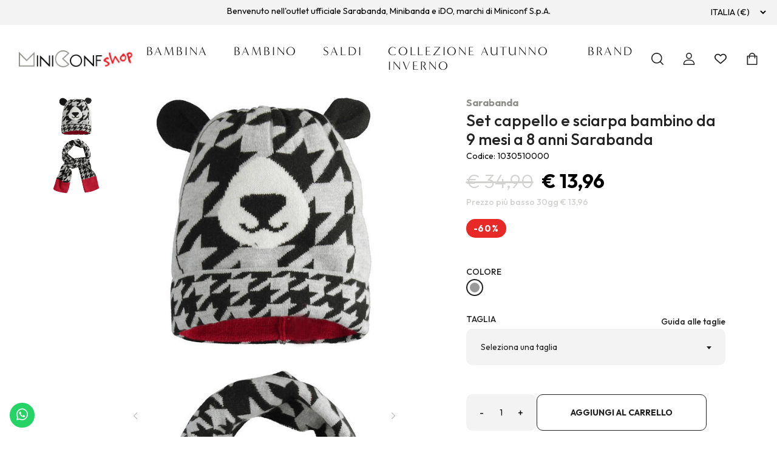

--- FILE ---
content_type: text/html; charset=UTF-8
request_url: https://www.miniconfshop.it/it/set-cappello-e-sciarpa-bambino-da-9-mesi-a-8-anni-sarabanda.html
body_size: 33780
content:
<!doctype html> 
<html lang="it-IT"> 
	<head>
		<meta charset="utf-8">
<meta http-equiv="X-UA-Compatible" content="IE=edge,chrome=1">
<base href="https://www.miniconfshop.it/it/" /><!--[if IE]></base><![endif]-->

<title>Set cappello e sciarpa bambino Sarabanda a soli &euro; 13,96 | Miniconf Shop</title>
<meta name="description" content="Acquista ora Set cappello e sciarpa bambino da 9 mesi a 8 anni Sarabanda: Pronta Consegna, Miglior Prezzo, Assistenza pre e post-Vendita | Visita il sito e accedi alle offerte riservate" />
<meta name="keywords" content="" />

	<link rel="canonical" href="https://www.miniconfshop.it/it/set-cappello-e-sciarpa-bambino-da-9-mesi-a-8-anni-sarabanda.html" />










 <script type="text/javascript">
var _iub = _iub || [];
_iub.csConfiguration = {"siteId":1342881,"cookiePolicyId":88733094};
_iub.csLangConfiguration = {"it":{"cookiePolicyId":88733094}};
</script>
			<script type="text/javascript" src="https://cs.iubenda.com/autoblocking/1342881.js"></script>
		<script type="text/javascript" src="//cdn.iubenda.com/cs/iubenda_cs.js" charset="UTF-8" async></script>
 





 
<script> 
   window.dataLayer = window.dataLayer || [];
   dataLayer.push({"ecommerce":null});dataLayer.push({"event":"view_item","ecommerce":{"items":[{"item_id":36219,"item_name":"Set cappello e sciarpa bambino da 9 mesi a 8 anni Sarabanda","affiliation":"Miniconf Shop","coupon":"","currency":"EUR","discount":"","index":"","item_brand":"Sarabanda","item_category":"Accessori","item_category2":"","item_variant":"GRIGIO MELANGE-8992","item_list_name":"","item_list_id":"","price":"13.96","quantity":1,"item_dimension_1":""}]}});	</script>

    <!-- Google Tag Manager -->
	<script>(function(w,d,s,l,i){w[l]=w[l]||[];w[l].push({'gtm.start':
	new Date().getTime(),event:'gtm.js'});var f=d.getElementsByTagName(s)[0],
	j=d.createElement(s),dl=l!='dataLayer'?'&l='+l:'';j.async=true;j.src=
	'https://www.googletagmanager.com/gtm.js?id='+i+dl;f.parentNode.insertBefore(j,f);
	})(window,document,'script','dataLayer','GTM-M4GFJ39');</script>
		<!-- End Google Tag Manager -->
 

<script type="text/javascript">
    (function (m, a, g, n, e, w, s) {
        m[e] = m[e] || function () {
            (m[e].q = m[e].q || []).push([arguments[0], arguments[1], 1 * (new Date()).getTime()]);
        };
        w = a.createElement(g), s = a.getElementsByTagName(g)[0];
        w.async = 1;
        w.src = n;
        s.parentNode.insertBefore(w, s);
    })(window, document, 'script', '//news.miniconfshop.it/nl/mna1699624800000a5638.js', 'mna');
    mna('init', {"apikey":"1606g33e4faa9","trackerhostname":"news.miniconfshop.it","sessionTimeout":2880});
    mna('page', {});
</script>

	
  <script type="application/ld+json">
  {"@context":"http:\/\/schema.org","@type":"Organization","name":"Miniconf Shop","url":"https:\/\/www.miniconfshop.it\/","alternateName":"Miniconf Shop Outlet Abbigliamento Bambini 0-16","email":"servizioclienti@miniconf.it","telephone":"+39 0575 533570","description":"MiniconfShop \u00e8 l'outlet ufficiale dei brand Sarabanda, iDO e Minibanda. Visita il sito e non perderti le collezioni di Abbigliamento bambini 0-16 anni","address":[{"@type":"PostalAddress","streetAddress":"Via Provinciale","postOfficeBoxNumber":"1\/A","addressLocality":"Ortignano Raggiolo, Arezzo","addressRegion":"IT","postalCode":"52010","addressCountry":"Italy"}],"contactPoint":[{"@type":"ContactPoint","email":"servizioclienti@miniconf.it","telephone":"+39 0575 533570","contactType":"customer service"}]}
  </script>
  <script type="application/ld+json">
  {"@context":"http:\/\/schema.org","@type":"WebSite","name":"Miniconf Shop","url":"https:\/\/www.miniconfshop.it\/","description":"MiniconfShop \u00e8 l'outlet ufficiale dei brand Sarabanda, iDO e Minibanda. Visita il sito e non perderti le collezioni di Abbigliamento bambini 0-16 anni","inLanguage":"it"}
  </script>

  <script type="application/ld+json">
  {"@context":"http:\/\/schema.org","@type":"Product","name":"Set cappello e sciarpa bambino da 9 mesi a 8 anni Sarabanda","description":"Set Sarabanda bambino composto da cappello e sciarpa in tricot con fantasia pied de poule con applicazione di orecchie sul cappello ","image":"https:\/\/www.miniconfshop.it\/images\/variante\/1250x1250\/set-cappello-e-sciarpa-bambino-grigio-melange-fronte-01-1030510000-8992.jpg","sku":1030510000,"brand":{"@type":"Brand","name":"Miniconf Shop"},"offers":{"@type":"Offer","url":"https:\/\/www.miniconfshop.it\/it\/set-cappello-e-sciarpa-bambino-da-9-mesi-a-8-anni-sarabanda.html","priceCurrency":"EUR","price":"13.96","@itemCondition":"https:\/\/schema.org\/NewCondition","@availability":"https:\/\/schema.org\/InStock","seller":{"@type":"Organization","name":"Miniconf Shop"}}}
  </script>


<!-- FACEBOOK e LINKEDIN -->
<meta property="og:site_name" content="Miniconf Shop" />
<meta property="og:locale" content="it" />
<meta property="og:title" content="Set cappello e sciarpa bambino Sarabanda a soli &euro; 13,96 | Miniconf Shop" />
<meta property="og:type" content="og:product" />
<meta property="og:url" content="https://www.miniconfshop.it/it/set-cappello-e-sciarpa-bambino-da-9-mesi-a-8-anni-sarabanda.html" />
<meta property="og:description" content="Set Sarabanda bambino composto da cappello e sciarpa in tricot con fantasia pied de poule con applicazione di orecchie sul cappello " />
<meta property="og:image" content="https://www.miniconfshop.it/images/variante/1250x1250/set-cappello-e-sciarpa-bambino-grigio-melange-fronte-01-1030510000-8992.jpg" />


<meta property="product:plural_title"      content="Set cappello e sciarpa bambino Sarabanda a soli &euro; 13,96 | Miniconf Shop" />
<meta property="product:price:amount"      content="13.96"/>
<meta property="product:price:currency"    content="EUR"/>
<!-- TWITTER -->
<meta name="twitter:card" content="summary">
<meta name="twitter:site" content="Miniconf Shop">
<meta name="twitter:title" content="Set cappello e sciarpa bambino Sarabanda a soli &euro; 13,96 | Miniconf Shop">
<meta name="twitter:description" content="Set Sarabanda bambino composto da cappello e sciarpa in tricot con fantasia pied de poule con applicazione di orecchie sul cappello ">
<meta name="twitter:creator" content="Miniconf Shop">
<meta name="twitter:image" content="https://www.miniconfshop.it/images/variante/1250x1250/set-cappello-e-sciarpa-bambino-grigio-melange-fronte-01-1030510000-8992.jpg">

<meta name="viewport" content="width=device-width, initial-scale=1.0, maximum-scale=1.0, user-scalable=no">
<link rel='shortcut icon' type='image/x-icon' href='/favicon.ico' />
<meta name="google-site-verification" content="4rCeEgMikN7cgA_K0xrnxpNxRn5bD-11SVi8odJFuQQ" />


<link rel="shortcut icon" href="./images/favicon.ico" type="image/x-icon">
<!------------------ Fonts ------------------>
<link rel="preconnect" href="https://fonts.googleapis.com">
<link rel="preconnect" href="https://fonts.gstatic.com" crossorigin>
<link href="https://fonts.googleapis.com/css2?family=Outfit:wght@100..900&display=swap" rel="stylesheet">
<link rel="stylesheet" href="https://use.typekit.net/esf5qeu.css">

<!--------------- Stylesheets --------------->

<link rel="stylesheet" href="../assets/styles/font-awesome.min.css">
<link rel="stylesheet" href="../assets/styles/plugins/flaticon.css" type="text/css">
<link rel="stylesheet" href="../assets/styles/plugins/swiper.min.css" type="text/css">
<link rel="stylesheet" href="../assets/styles/owl.carousel.css">
<link rel="stylesheet" href="../assets/styles/owl.theme.css">
<link rel="stylesheet" href="../assets/styles/owl.transitions.css">
<link rel="stylesheet" href="../assets/styles/jquery.fancybox.min.css">
<link rel="stylesheet" href="../assets/styles/bootstrap-datetimepicker.min.css">
<link rel="stylesheet" href="../assets/styles/select2.min.css">
<link rel="stylesheet" href="../assets/styles/animate.css">
<link rel="stylesheet" href="../assets/styles/style.css?v=3">
<link rel="stylesheet" href="../assets/styles/custom.css?v=1.16">
<link rel="stylesheet" href="../assets/styles/form.css">
<link rel="stylesheet" href="../assets/styles/responsive.css?v=1.11">



	</head>

<body>



 <!-- Google Tag Manager (noscript) -->
 <noscript><iframe src="https://www.googletagmanager.com/ns.html?id=GTM-M4GFJ39"
    height="0" width="0" style="display:none;visibility:hidden"></iframe></noscript>
    <!-- End Google Tag Manager (noscript) -->

     

<div class="header-mobile header_sticky">



    <div class="container d-flex align-items-center h-100">

   


        <a class="mobile-nav-activator d-block position-relative" href="javascript:;" onclick="hideSearchBtn()">
            <svg class="nav-icon" width="25" height="18" viewBox="0 0 25 18" xmlns="http://www.w3.org/2000/svg">
                <use href="#icon_nav" />
            </svg>
            <span class="btn-close-lg position-absolute top-0 start-0 w-100"></span>
        </a>

        <div class="logo">
            <a   href="https://www.miniconfshop.it/it/" title="Miniconf Shop">
                <img src="../img/logo.png" alt="Miniconf Shop" class="logo__image d-block">
            </a>
        </div><!-- /.logo -->

        <a href="javascript:;" id="search_icon" class="search-doofinder-trigger header-tools__item header-tools__cart" data-aside="cartDrawer">
            <svg class="d-block search-show" width="20" height="20" viewBox="0 0 20 20" fill="none" xmlns="http://www.w3.org/2000/svg">
                <use href="#icon_search" />
            </svg>
            <svg class="d-none search-close" width="20" height="20" viewBox="0 0 20 20" fill="none" xmlns="http://www.w3.org/2000/svg">
                <use href="#icon_close" />
            </svg>
        </a>
    </div><!-- /.container --> 

    <div id="search-mobile" class="search-popup">
              <form action="catalogsearch/result/" method="GET" class="search-field container"> 
                <div class="position-relative">
                  <input class="search-field__input search-popup__input w-100 fw-medium" type="text" name="q" placeholder="Cerca">
                  <button class="btn-icon search-popup__submit" type="submit">
                    <svg class="d-block" width="20" height="20" viewBox="0 0 20 20" fill="none" xmlns="http://www.w3.org/2000/svg"><use href="#icon_search" /></svg>
                  </button>
                  <button class="btn-icon btn-close-lg search-popup__reset" type="reset"></button>
                </div> 
              </form><!-- /.header-search -->
            </div>


    <nav class="header-mobile__navigation navigation d-flex flex-column w-100 position-absolute top-100 bg-body overflow-auto">
        <div class="container mt-4">
            <div class="overflow-hidden">
                <ul class="navigation__list list-unstyled position-relative">
                    
                    <li class="navigation__item mb-spacer-3">
                        <a href="bambina.html" class="navigation__link
                           js-nav-right  d-flex align-items-center fs-20 fw-medium font-minerva text-uppercase p-0 ls-2">
                            Bambina                             
                            <svg class="ms-auto" width="7" height="11" viewBox="0 0 7 11" xmlns="http://www.w3.org/2000/svg">
                                <use href="#icon_next_sm" />
                            </svg>
                                                    </a>


                         <div class="sub-menu position-absolute top-0 start-100 w-100 d-none">
                            <a href="javascript:;" class="navigation__link js-nav-left d-flex align-items-center border-bottom pt-0 mb-2 fs-20 ls-2 fw-medium font-minerva text-uppercase"><svg class="me-2" width="7" height="11" viewBox="0 0 7 11" xmlns="http://www.w3.org/2000/svg">
                                    <use href="#icon_prev_sm" />
                                </svg> Bambina</a>
                            <ul class="list-unstyled">
                                
						                                    <li class="sub-menu__item"><a href="javascript:;" class="menu-link menu-link_us-s  fs-6 mt-4  fw-bold text-uppercase">Per prodotto</a></li> 
                                                             <li class="sub-menu__item"><a href="bambina/tute-e-completi.html" class="menu-link menu-link_us-s">Tute & Completi</a></li> 
                                                                <li class="sub-menu__item"><a href="bambina/abiti.html" class="menu-link menu-link_us-s">Abiti</a></li> 
                                                                <li class="sub-menu__item"><a href="bambina/tshirtpolo.html" class="menu-link menu-link_us-s">T-Shirt & Polo</a></li> 
                                                                <li class="sub-menu__item"><a href="bambina/maglie.html" class="menu-link menu-link_us-s">Maglie</a></li> 
                                                                <li class="sub-menu__item"><a href="bambina/pantaloni.html" class="menu-link menu-link_us-s">Pantaloni</a></li> 
                                                                <li class="sub-menu__item"><a href="bambina/camicie.html" class="menu-link menu-link_us-s">Camicie</a></li> 
                                                                <li class="sub-menu__item"><a href="bambina/gonne.html" class="menu-link menu-link_us-s">Gonne</a></li> 
                                                                <li class="sub-menu__item"><a href="bambina/accessori.html" class="menu-link menu-link_us-s">Accessori</a></li> 
                                                                <li class="sub-menu__item"><a href="bambina/giubbotti.html" class="menu-link menu-link_us-s">Giubbotti</a></li> 
                                
                                                                <li class="sub-menu__item"><a href="javascript:;" class="menu-link menu-link_us-s  fs-6 mt-4  fw-bold text-uppercase">Per et&Agrave;</a></li> 
                                                             <li class="sub-menu__item"><a href="bambina/0-18-mesi.html" class="menu-link menu-link_us-s">0-24 Mesi</a></li> 
                                                                <li class="sub-menu__item"><a href="bambina/6-36-mesi.html" class="menu-link menu-link_us-s">9 Mesi - 8 Anni</a></li> 
                                                                <li class="sub-menu__item"><a href="bambina/3-16-anni.html" class="menu-link menu-link_us-s">8-16 Anni</a></li> 
                                
                                                                <li class="sub-menu__item"><a href="javascript:;" class="menu-link menu-link_us-s  fs-6 mt-4  fw-bold text-uppercase">Per BRAND</a></li> 
                                                             <li class="sub-menu__item"><a href="bambina/ido.html" class="menu-link menu-link_us-s">iDO</a></li> 
                                                                <li class="sub-menu__item"><a href="bambina/sarabanda.html" class="menu-link menu-link_us-s">Sarabanda</a></li> 
                                                                <li class="sub-menu__item"><a href="bambina/minibanda.html" class="menu-link menu-link_us-s">Minibanda</a></li> 
                                                                <li class="sub-menu__item"><a href="bambina/superga.html" class="menu-link menu-link_us-s">SUPERGA</a></li> 
                                                                <li class="sub-menu__item"><a href="bambina/special-project.html" class="menu-link menu-link_us-s">SPECIAL PROJECT</a></li> 
                                 
                                 

                            </ul>
                        </div>  
                    </li>
                    
                    <li class="navigation__item mb-spacer-3">
                        <a href="bambino.html" class="navigation__link
                           js-nav-right  d-flex align-items-center fs-20 fw-medium font-minerva text-uppercase p-0 ls-2">
                            Bambino                             
                            <svg class="ms-auto" width="7" height="11" viewBox="0 0 7 11" xmlns="http://www.w3.org/2000/svg">
                                <use href="#icon_next_sm" />
                            </svg>
                                                    </a>


                         <div class="sub-menu position-absolute top-0 start-100 w-100 d-none">
                            <a href="javascript:;" class="navigation__link js-nav-left d-flex align-items-center border-bottom pt-0 mb-2 fs-20 ls-2 fw-medium font-minerva text-uppercase"><svg class="me-2" width="7" height="11" viewBox="0 0 7 11" xmlns="http://www.w3.org/2000/svg">
                                    <use href="#icon_prev_sm" />
                                </svg> Bambino</a>
                            <ul class="list-unstyled">
                                
						                                    <li class="sub-menu__item"><a href="javascript:;" class="menu-link menu-link_us-s  fs-6 mt-4  fw-bold text-uppercase">Per prodotto</a></li> 
                                                             <li class="sub-menu__item"><a href="bambino/tute-e-completi.html" class="menu-link menu-link_us-s">Tute & Completi</a></li> 
                                                                <li class="sub-menu__item"><a href="bambino/tshirtpolo.html" class="menu-link menu-link_us-s">T-Shirt & Polo</a></li> 
                                                                <li class="sub-menu__item"><a href="bambino/maglie.html" class="menu-link menu-link_us-s">Maglie</a></li> 
                                                                <li class="sub-menu__item"><a href="bambino/pantaloni.html" class="menu-link menu-link_us-s">Pantaloni</a></li> 
                                                                <li class="sub-menu__item"><a href="bambino/camicie.html" class="menu-link menu-link_us-s">Camicie</a></li> 
                                                                <li class="sub-menu__item"><a href="bambino/accessori.html" class="menu-link menu-link_us-s">Accessori</a></li> 
                                                                <li class="sub-menu__item"><a href="bambino/giubbotti.html" class="menu-link menu-link_us-s">Giubbotti</a></li> 
                                
                                                                <li class="sub-menu__item"><a href="javascript:;" class="menu-link menu-link_us-s  fs-6 mt-4  fw-bold text-uppercase">Per et&Agrave;</a></li> 
                                                             <li class="sub-menu__item"><a href="bambino/0-18-mesi.html" class="menu-link menu-link_us-s">0-24 Mesi</a></li> 
                                                                <li class="sub-menu__item"><a href="bambino/6-36-mesi.html" class="menu-link menu-link_us-s">9 Mesi - 8 Anni</a></li> 
                                                                <li class="sub-menu__item"><a href="bambino/3-16-anni.html" class="menu-link menu-link_us-s">8-16 Anni</a></li> 
                                
                                                                <li class="sub-menu__item"><a href="javascript:;" class="menu-link menu-link_us-s  fs-6 mt-4  fw-bold text-uppercase">Per BRAND</a></li> 
                                                             <li class="sub-menu__item"><a href="bambino/ido.html" class="menu-link menu-link_us-s">iDO</a></li> 
                                                                <li class="sub-menu__item"><a href="bambino/sarabanda.html" class="menu-link menu-link_us-s">Sarabanda</a></li> 
                                                                <li class="sub-menu__item"><a href="bambino/minibanda.html" class="menu-link menu-link_us-s">Minibanda</a></li> 
                                                                <li class="sub-menu__item"><a href="bambino/ducati.html" class="menu-link menu-link_us-s">DUCATI</a></li> 
                                                                <li class="sub-menu__item"><a href="bambino/superga.html" class="menu-link menu-link_us-s">SUPERGA</a></li> 
                                                                <li class="sub-menu__item"><a href="bambino/special-project.html" class="menu-link menu-link_us-s">SPECIAL PROJECT</a></li> 
                                 
                                 

                            </ul>
                        </div>  
                    </li>
                    
                    <li class="navigation__item mb-spacer-3">
                        <a href="saldi.html" class="navigation__link
                           d-flex align-items-center fs-20 fw-medium font-minerva text-uppercase p-0 ls-2">
                            SALDI                                                    </a>


                         <div class="sub-menu position-absolute top-0 start-100 w-100 d-none">
                            <a href="javascript:;" class="navigation__link js-nav-left d-flex align-items-center border-bottom pt-0 mb-2 fs-20 ls-2 fw-medium font-minerva text-uppercase"><svg class="me-2" width="7" height="11" viewBox="0 0 7 11" xmlns="http://www.w3.org/2000/svg">
                                    <use href="#icon_prev_sm" />
                                </svg> SALDI</a>
                            <ul class="list-unstyled">
                                
						    
                                
                                 
                                 

                            </ul>
                        </div>  
                    </li>
                    
                    <li class="navigation__item mb-spacer-3">
                        <a href="collezione-autunno-inverno.html" class="navigation__link
                           d-flex align-items-center fs-20 fw-medium font-minerva text-uppercase p-0 ls-2">
                            Collezione Autunno Inverno                                                    </a>


                         <div class="sub-menu position-absolute top-0 start-100 w-100 d-none">
                            <a href="javascript:;" class="navigation__link js-nav-left d-flex align-items-center border-bottom pt-0 mb-2 fs-20 ls-2 fw-medium font-minerva text-uppercase"><svg class="me-2" width="7" height="11" viewBox="0 0 7 11" xmlns="http://www.w3.org/2000/svg">
                                    <use href="#icon_prev_sm" />
                                </svg> Collezione Autunno Inverno</a>
                            <ul class="list-unstyled">
                                
						    
                                
                                 
                                 

                            </ul>
                        </div>  
                    </li>
                    
                   

                    <li class="navigation__item mb-spacer-3">
                        <a href="javascript:;" class="navigation__link js-nav-right d-flex align-items-center fs-20 fw-medium font-minerva text-uppercase p-0">
                            Brand                            <svg class="ms-auto" width="7" height="11" viewBox="0 0 7 11" xmlns="http://www.w3.org/2000/svg">
                                <use href="#icon_next_sm" />
                            </svg></a>



                            <div class="sub-menu position-absolute top-0 start-100 w-100 d-none">
                            <a href="javascript:;" class="navigation__link js-nav-left d-flex align-items-center border-bottom pt-0 mb-2 fs-20 ls-2 fw-medium font-minerva text-uppercase"><svg class="me-2" width="7" height="11" viewBox="0 0 7 11" xmlns="http://www.w3.org/2000/svg">
                                    <use href="#icon_prev_sm" />
                                </svg>   Brand</a>
                            <ul class="list-unstyled"> 
                              
                                                             <li class="sub-menu__item"><a href="ido.html" class="menu-link menu-link_us-s">iDO</a></li> 
                                                                <li class="sub-menu__item"><a href="sarabanda.html" class="menu-link menu-link_us-s">Sarabanda</a></li> 
                                                                <li class="sub-menu__item"><a href="minibanda.html" class="menu-link menu-link_us-s">Minibanda</a></li> 
                                                                <li class="sub-menu__item"><a href="ducati.html" class="menu-link menu-link_us-s">DUCATI</a></li> 
                                                                <li class="sub-menu__item"><a href="superga.html" class="menu-link menu-link_us-s">SUPERGA</a></li> 
                                                                <li class="sub-menu__item"><a href="special-project.html" class="menu-link menu-link_us-s">SPECIAL PROJECT</a></li> 
                                 

                            </ul>
                        </div>


                    </li>
                </ul><!-- /.navigation__list -->
            </div><!-- /.overflow-hidden -->
        </div>
         
<div class="container preheader mt-auto pt-4 mb-3"> 

<div class="row">
    <div class="col-12">
        
        <select name="paese" id="paese-mobile" class="custom-select">

            <option value="it" selected>
                ITALIA (&euro;)
            </option> 
            <option value="en" >
                EUROPE (&euro;)
            </option>

        </select>
 
    </div>
</div>
        <div class="row justify-content-center align-content-center">
            <div class="col-12 border-top pt-4 ">
                Outlet ufficiale Sarabanda, Minibanda e iDO, marchi di Miniconf S.p.A.            </div>
 
        </div> 
</div>
 

<!-- /.container -->
    </nav><!-- /.navigation -->
</div><!-- /.header-mobile -->


<header id="header" class="header container-fluid">
 

    <div class="container-fluid preheader"> 
            <div class="row justify-content-center align-content-center">
                <div class="col-6 offset-3  text-center">
                    Benvenuto nell'outlet ufficiale Sarabanda, Minibanda e iDO, marchi di Miniconf S.p.A.                </div>

                <div class="col-3 text-end">

				<select name="paese" id="paese" class="custom-select">

					<option value="it" selected>
						ITALIA (&euro;)
					</option> 
					 <option value="en" >
						EUROPE (&euro;)
					</option>
				 
				</select>


                </div>
            </div> 
    </div>
 

    <div class="header-desk header-desk_type_4">
        <div class="logo">
            <a  href="https://www.miniconfshop.it/it/" title="Miniconf Shop">
                <img src="../img/logo.png" alt="Miniconf Shop" class="logo__image d-block" />
            </a>
        </div><!-- /.logo -->

        <nav class="navigation">
            <ul class="navigation__list list-unstyled d-flex">

			                <li class="navigation__item">
                    <a href="bambina.html" class="navigation__link font-minerva fw-medium fs-20 ls-2">Bambina</a>
					                    <div class="mega-menu">
                        <div class="container d-flex">

						                            <div class="col pe-4">
                                <a href="javascript:;" class="sub-menu__title text-primary fs-base fw-bold font-outfit">Per prodotto</a>
                                <ul class="sub-menu__list list-unstyled">
								
								<li class="sub-menu__item">
									<a href="bambina/tute-e-completi.html" class="menu-link menu-link_us-s fs-18 fw-normal font-outfit">
									Tute & Completi									</a>
								</li>
								
								
								<li class="sub-menu__item">
									<a href="bambina/abiti.html" class="menu-link menu-link_us-s fs-18 fw-normal font-outfit">
									Abiti									</a>
								</li>
								
								
								<li class="sub-menu__item">
									<a href="bambina/tshirtpolo.html" class="menu-link menu-link_us-s fs-18 fw-normal font-outfit">
									T-Shirt & Polo									</a>
								</li>
								
								
								<li class="sub-menu__item">
									<a href="bambina/maglie.html" class="menu-link menu-link_us-s fs-18 fw-normal font-outfit">
									Maglie									</a>
								</li>
								
								
								<li class="sub-menu__item">
									<a href="bambina/pantaloni.html" class="menu-link menu-link_us-s fs-18 fw-normal font-outfit">
									Pantaloni									</a>
								</li>
								
								
								<li class="sub-menu__item">
									<a href="bambina/camicie.html" class="menu-link menu-link_us-s fs-18 fw-normal font-outfit">
									Camicie									</a>
								</li>
								
								
								<li class="sub-menu__item">
									<a href="bambina/gonne.html" class="menu-link menu-link_us-s fs-18 fw-normal font-outfit">
									Gonne									</a>
								</li>
								
								
								<li class="sub-menu__item">
									<a href="bambina/accessori.html" class="menu-link menu-link_us-s fs-18 fw-normal font-outfit">
									Accessori									</a>
								</li>
								
								
								<li class="sub-menu__item">
									<a href="bambina/giubbotti.html" class="menu-link menu-link_us-s fs-18 fw-normal font-outfit">
									Giubbotti									</a>
								</li>
								
								                                
								<li class="sub-menu__item">
									<a href="bambina.html" class="menu-link menu-link_us-s fs-18 fw-bold font-outfit mb-spacer-3">
									Guarda tutti >									</a>
								</li>
                                
							</ul>
                            </div>
							
							                            <div class="col pe-4">
                                <a href="javascript:;" class="sub-menu__title text-primary fs-base fw-bold font-outfit">Per et&Agrave;</a>
                                <ul class="sub-menu__list list-unstyled">
								                                    <li class="sub-menu__item">
									<a href="bambina/0-18-mesi.html" class="menu-link menu-link_us-s fs-18 fw-normal font-outfit">
									0-24 Mesi									</a>
									</li>
								                                    <li class="sub-menu__item">
									<a href="bambina/6-36-mesi.html" class="menu-link menu-link_us-s fs-18 fw-normal font-outfit">
									9 Mesi - 8 Anni									</a>
									</li>
								                                    <li class="sub-menu__item">
									<a href="bambina/3-16-anni.html" class="menu-link menu-link_us-s fs-18 fw-normal font-outfit">
									8-16 Anni									</a>
									</li>
								
                                </ul>
                            </div>

							                            <div class="col pe-4">
                                <a href="javascript:;" class="sub-menu__title text-primary fs-base fw-bold font-outfit">Per BRAND</a>
                                <ul class="sub-menu__list list-unstyled">
								                                    <li class="sub-menu__item">
										<a href="bambina/ido.html" class="menu-link menu-link_us-s fs-18 fw-normal font-outfit">
										iDO 		 
										</a>
									</li>
								                                    <li class="sub-menu__item">
										<a href="bambina/sarabanda.html" class="menu-link menu-link_us-s fs-18 fw-normal font-outfit">
										Sarabanda 		 
										</a>
									</li>
								                                    <li class="sub-menu__item">
										<a href="bambina/minibanda.html" class="menu-link menu-link_us-s fs-18 fw-normal font-outfit">
										Minibanda 		 
										</a>
									</li>
								                                    <li class="sub-menu__item">
										<a href="bambina/superga.html" class="menu-link menu-link_us-s fs-18 fw-normal font-outfit">
										SUPERGA 		 
										</a>
									</li>
								                                    <li class="sub-menu__item">
										<a href="bambina/special-project.html" class="menu-link menu-link_us-s fs-18 fw-normal font-outfit">
										SPECIAL PROJECT 		 
										</a>
									</li>
								 
                                </ul>
                            </div>
							
							

			 

                            <div class="mega-menu__media col">
                                <div class="position-relative rounded-full overflow-hidden">
                                    <img loading="lazy" class="mega-menu__img" src="../images/banner/1250x1250/MCS-banner--menu-bambina-gennaio-2026-_317.jpg" alt="Bambina">
                                    <div class="mega-menu__media-content content_abs content_left content_bottom ms-3">
                                    <h4 class="h4 mb-0 fs-25 font-outfit fw-medium text-white">Bambina</h4>    
                                   
                                        <a href="https://www.miniconfshop.it/it/bambina.html" class="btn-link default-underline fw-medium fs-base font-outfit text-white">SHOP NOW</a>
                                    </div>
                                </div>
                            </div>
				
                        </div><!-- /.container d-flex -->
                    </div>
					                </li>
			                <li class="navigation__item">
                    <a href="bambino.html" class="navigation__link font-minerva fw-medium fs-20 ls-2">Bambino</a>
					                    <div class="mega-menu">
                        <div class="container d-flex">

						                            <div class="col pe-4">
                                <a href="javascript:;" class="sub-menu__title text-primary fs-base fw-bold font-outfit">Per prodotto</a>
                                <ul class="sub-menu__list list-unstyled">
								
								<li class="sub-menu__item">
									<a href="bambino/tute-e-completi.html" class="menu-link menu-link_us-s fs-18 fw-normal font-outfit">
									Tute & Completi									</a>
								</li>
								
								
								<li class="sub-menu__item">
									<a href="bambino/tshirtpolo.html" class="menu-link menu-link_us-s fs-18 fw-normal font-outfit">
									T-Shirt & Polo									</a>
								</li>
								
								
								<li class="sub-menu__item">
									<a href="bambino/maglie.html" class="menu-link menu-link_us-s fs-18 fw-normal font-outfit">
									Maglie									</a>
								</li>
								
								
								<li class="sub-menu__item">
									<a href="bambino/pantaloni.html" class="menu-link menu-link_us-s fs-18 fw-normal font-outfit">
									Pantaloni									</a>
								</li>
								
								
								<li class="sub-menu__item">
									<a href="bambino/camicie.html" class="menu-link menu-link_us-s fs-18 fw-normal font-outfit">
									Camicie									</a>
								</li>
								
								
								<li class="sub-menu__item">
									<a href="bambino/accessori.html" class="menu-link menu-link_us-s fs-18 fw-normal font-outfit">
									Accessori									</a>
								</li>
								
								
								<li class="sub-menu__item">
									<a href="bambino/giubbotti.html" class="menu-link menu-link_us-s fs-18 fw-normal font-outfit">
									Giubbotti									</a>
								</li>
								
								                                
								<li class="sub-menu__item">
									<a href="bambino.html" class="menu-link menu-link_us-s fs-18 fw-bold font-outfit mb-spacer-3">
									Guarda tutti >									</a>
								</li>
                                
							</ul>
                            </div>
							
							                            <div class="col pe-4">
                                <a href="javascript:;" class="sub-menu__title text-primary fs-base fw-bold font-outfit">Per et&Agrave;</a>
                                <ul class="sub-menu__list list-unstyled">
								                                    <li class="sub-menu__item">
									<a href="bambino/0-18-mesi.html" class="menu-link menu-link_us-s fs-18 fw-normal font-outfit">
									0-24 Mesi									</a>
									</li>
								                                    <li class="sub-menu__item">
									<a href="bambino/6-36-mesi.html" class="menu-link menu-link_us-s fs-18 fw-normal font-outfit">
									9 Mesi - 8 Anni									</a>
									</li>
								                                    <li class="sub-menu__item">
									<a href="bambino/3-16-anni.html" class="menu-link menu-link_us-s fs-18 fw-normal font-outfit">
									8-16 Anni									</a>
									</li>
								
                                </ul>
                            </div>

							                            <div class="col pe-4">
                                <a href="javascript:;" class="sub-menu__title text-primary fs-base fw-bold font-outfit">Per BRAND</a>
                                <ul class="sub-menu__list list-unstyled">
								                                    <li class="sub-menu__item">
										<a href="bambino/ido.html" class="menu-link menu-link_us-s fs-18 fw-normal font-outfit">
										iDO 		 
										</a>
									</li>
								                                    <li class="sub-menu__item">
										<a href="bambino/sarabanda.html" class="menu-link menu-link_us-s fs-18 fw-normal font-outfit">
										Sarabanda 		 
										</a>
									</li>
								                                    <li class="sub-menu__item">
										<a href="bambino/minibanda.html" class="menu-link menu-link_us-s fs-18 fw-normal font-outfit">
										Minibanda 		 
										</a>
									</li>
								                                    <li class="sub-menu__item">
										<a href="bambino/ducati.html" class="menu-link menu-link_us-s fs-18 fw-normal font-outfit">
										DUCATI 		 
										</a>
									</li>
								                                    <li class="sub-menu__item">
										<a href="bambino/superga.html" class="menu-link menu-link_us-s fs-18 fw-normal font-outfit">
										SUPERGA 		 
										</a>
									</li>
								                                    <li class="sub-menu__item">
										<a href="bambino/special-project.html" class="menu-link menu-link_us-s fs-18 fw-normal font-outfit">
										SPECIAL PROJECT 		 
										</a>
									</li>
								 
                                </ul>
                            </div>
							
							

			 

                            <div class="mega-menu__media col">
                                <div class="position-relative rounded-full overflow-hidden">
                                    <img loading="lazy" class="mega-menu__img" src="../images/banner/1250x1250/MCS-banner--menu-bambino-gennaio-2026-.jpg" alt="Bambino">
                                    <div class="mega-menu__media-content content_abs content_left content_bottom ms-3">
                                    <h4 class="h4 mb-0 fs-25 font-outfit fw-medium text-white">Bambino</h4>    
                                   
                                        <a href="https://www.miniconfshop.it/it/bambino.html" class="btn-link default-underline fw-medium fs-base font-outfit text-white">SHOP NOW</a>
                                    </div>
                                </div>
                            </div>
				
                        </div><!-- /.container d-flex -->
                    </div>
					                </li>
			                <li class="navigation__item">
                    <a href="saldi.html" class="navigation__link font-minerva fw-medium fs-20 ls-2">SALDI</a>
					                </li>
			                <li class="navigation__item">
                    <a href="collezione-autunno-inverno.html" class="navigation__link font-minerva fw-medium fs-20 ls-2">Collezione Autunno Inverno</a>
					                </li>
			 
                <li class="navigation__item">
                    <a href="javascript:;" class="navigation__link font-minerva fw-medium fs-20 ls-2">Brand</a>


					<div class="mega-menu">
                        <div class="container d-flex">
						<div class="row w-100">
							<div class="col-10 offset-1">
									<div class="row">
																		<div class="col"> 
									<a href="ido.html" title="iDO" class="brand-menu position-relative d-block  rounded-full overflow-hidden">
										<img loading="lazy" class="w-100 h-auto  " src="../images/marchio/300x300/MCS-banner-Marchi_iDO-.png"   alt="iDO">
																			</a>
									</div> 
																		<div class="col"> 
									<a href="sarabanda.html" title="Sarabanda" class="brand-menu position-relative d-block  rounded-full overflow-hidden">
										<img loading="lazy" class="w-100 h-auto  " src="../images/marchio/300x300/MCS-banner-Marchi-Sarabanda.png"   alt="Sarabanda">
																			</a>
									</div> 
																		<div class="col"> 
									<a href="minibanda.html" title="Minibanda" class="brand-menu position-relative d-block  rounded-full overflow-hidden">
										<img loading="lazy" class="w-100 h-auto  " src="../images/marchio/300x300/MCS-banner-Marchi_Minibanda--.png"   alt="Minibanda">
																			</a>
									</div> 
																		<div class="col"> 
									<a href="ducati.html" title="DUCATI" class="brand-menu position-relative d-block  rounded-full overflow-hidden">
										<img loading="lazy" class="w-100 h-auto  " src="../images/marchio/300x300/MCS-banner-March_Ducati--.png"   alt="DUCATI">
																			</a>
									</div> 
																		<div class="col"> 
									<a href="superga.html" title="SUPERGA" class="brand-menu position-relative d-block  rounded-full overflow-hidden">
										<img loading="lazy" class="w-100 h-auto  " src="../images/marchio/300x300/MCS-banner-Marchi_Superga.png"   alt="SUPERGA">
																			</a>
									</div> 
																		<div class="col"> 
									<a href="special-project.html" title="SPECIAL PROJECT" class="brand-menu position-relative d-block  rounded-full overflow-hidden">
										<img loading="lazy" class="w-100 h-auto  " src="../images/marchio/300x300/MCS-banner-Marchi_capsulecollection--.png"   alt="SPECIAL PROJECT">
																			</a>
									</div> 
									    
									</div>
						</div>
					</div>			
					
                          

                        </div><!-- /.container d-flex -->
                    </div>

                </li>
            </ul><!-- /.navigation__list -->
        </nav><!-- /.navigation -->

        <div class="header-tools d-flex align-items-center">

		<div class="header-tools__item hover-container search-doofinder-trigger" id="searchHoverContainer">
            <div class="js-hover__open position-relative">
              <a class="js-search-popup search-field__actor" href="javascript:;">
                <svg class="d-block" width="20" height="20" viewBox="0 0 20 20" fill="none" xmlns="http://www.w3.org/2000/svg"><use href="#icon_search" /></svg>
                <i class="btn-icon btn-close-lg"></i>
              </a>
            </div>

            <div class="search-popup js-hidden-content">
              <form action="catalogsearch/result/" method="GET" class="search-field container">
                <p class="text-uppercase text-secondary fw-medium mb-4">Cosa stai cercando?</p>
                <div class="position-relative">
                  <input class="search-field__input search-popup__input w-100 fw-medium" type="text" name="q" placeholder="Cerca">
                  <button class="btn-icon search-popup__submit" type="submit">
                    <svg class="d-block" width="20" height="20" viewBox="0 0 20 20" fill="none" xmlns="http://www.w3.org/2000/svg"><use href="#icon_search" /></svg>
                  </button>
                  <button class="btn-icon btn-close-lg search-popup__reset" type="reset"></button>
                </div> 
              </form><!-- /.header-search -->
            </div><!-- /.search-popup -->
          </div>
		  <!-- 
            <a class="header-tools__item" href="javascript:;">
                <svg class="d-block" width="20" height="20" viewBox="0 0 20 20" fill="none" xmlns="http://www.w3.org/2000/svg">
                    <use href="#icon_search" />
                </svg>
            </a>  -->
			
            <a rel="nofollow" class="header-tools__item  js-open-aside" data-aside="customerForms" href="login">
                <svg class="d-block" width="20" height="20" viewBox="0 0 20 20" fill="none" xmlns="http://www.w3.org/2000/svg">
                    <use href="#icon_user" />
                </svg>
            </a>


            <a rel="nofollow" class="header-tools__item header-tools__wishlist" href="wishlist/">
                <svg class="d-block" width="20" height="20" viewBox="0 0 20 20" fill="none" xmlns="http://www.w3.org/2000/svg">
                    <use href="#icon_heart" class="flaticon-heart" />
                </svg>
                <span class="wishlist-count cart-amount d-block position-absolute  d-none "></span>
            </a>

            <a rel="nofollow" class="header-tools__item header-tools__cart js-open-aside" id="cart-drawer-trigger" href="cart/" data-aside="cartDrawer">
                <svg class="d-block" width="20" height="20" viewBox="0 0 20 20" fill="none" xmlns="http://www.w3.org/2000/svg">
                    <use href="#icon_cart" />
                </svg>
				<span  class="cart-count cart-amount d-none position-absolute js-cart-items-count">0</span>
            </a>

        </div><!-- /.header__tools -->
    </div><!-- /.header-desk header-desk_type_4 -->
</header>



 
	<main class="main-content main-product-detail-page ">
 
  
			 
					 

<section class="product-single product-container container product-single__type-9 pt-4 mt-3 mt-lg-5" id="product-details" data-id="36219" data-origprice="&euro; 13,96" data-price="13,96">
    <div class="row">
        <div class="col-lg-7">
            <div class="product-single__media" data-media-type="vertical-thumbnail">
                <div class="product-single__image">
                    <div class="swiper-container">
                        <div class="swiper-wrapper">

				
			 								

							<div class="swiper-slide product-single__image-item "  data-count="0" data-cl="5894">
                                <img loading="lazy" class="h-auto" src="../images/variante/1250x1250/set-cappello-e-sciarpa-bambino-grigio-melange-fronte-01-1030510000-8992.jpg"  alt="Set cappello e sciarpa bambino GRIGIO MELANGE-8992">
                                <a data-fancybox="gallery" href="../images/variante/1250x1250/set-cappello-e-sciarpa-bambino-grigio-melange-fronte-01-1030510000-8992.jpg" data-bs-toggle="tooltip" data-bs-placement="left" title="Set cappello e sciarpa bambino">
                                    <svg width="16" height="16" viewBox="0 0 16 16" fill="none" xmlns="http://www.w3.org/2000/svg">
                                        <use href="#icon_zoom" />
                                    </svg>
                                </a>
                            </div>
 

					 


 				

                        </div>
                        <div class="swiper-button-prev"><svg width="7" height="11" viewBox="0 0 7 11" xmlns="http://www.w3.org/2000/svg">
                                <use href="#icon_prev_sm" />
                            </svg></div>
                        <div class="swiper-button-next"><svg width="7" height="11" viewBox="0 0 7 11" xmlns="http://www.w3.org/2000/svg">
                                <use href="#icon_next_sm" />
                            </svg></div>
                    </div>


					

                </div>
                <div class="product-single__thumbnail">
                    <div class="swiper-container">
                        <div class="swiper-wrapper">


												 

							<div class="swiper-slide product-single__image-item  " data-count="0" data-cl="5894">
							<img loading="lazy" class="h-auto" src="../images/variante/1250x1250/set-cappello-e-sciarpa-bambino-grigio-melange-fronte-01-1030510000-8992.jpg"  alt="Set cappello e sciarpa bambino"></div>
 
					 
 					

                        </div>
                    </div>
                </div>
            </div>
        </div>
        <div class="col-lg-5 prod-detail-buy">
            <h2 class="pc__category  font-outfit fs-6 fw-bold m-0">Sarabanda</h2>
            <h1 class="product-single__name fs-30 fw-medium font-outfit m-0"><a href="https://www.miniconfshop.it/it/set-cappello-e-sciarpa-bambino-da-9-mesi-a-8-anni-sarabanda.html">Set cappello e sciarpa bambino da 9 mesi a 8 anni Sarabanda</a></h1>
            <div class="product-single__rating">
                <span class="reviews-note fs-base fw-normal font-outfit">Codice: 1030510000</span>
            </div>

			 
 
 



            <div class="product-single__price m-0">


			                <span class="money sale text-decoration-line-through font-outfit fs-2 fw-light">&euro; 34,90</span> 
							
				<span class="money price fs-2 fw-bold">&euro; 13,96</span>
            </div>

			 
            <div class="product-single__short-desc m-0">
                <p class="fs-base fw-medium text-secondary">Prezzo pi&ugrave; basso 30gg &euro; 13,96</p>
            </div>
			
			            <div class="product-card__price d-flex mt-2 mb-lg-5 mb-3">
                <span class="rounded-pill badge-danger font-outfit fs-15 fw-bolder text-center">
					-60%</span>
            </div>
			
			


	 


<form method="post" action="" class="addtocart-form product_addtocart_form detail-form"> 
 



<div class="color col-lg-12 col-md-12 col-sm-12 col-xs-12  product-detail-cl-change">
	<div class=" section-title"></div>  
	<div class="product-single__swatches mb-4 product-detail-cl-change">
                    <h2 class="fs-base fw-medium font-outfit text-uppercase mb-1">Colore</h2>
                    <div class="product-swatch color-swatches">
                        <div class="swatch-list">
							
						
                            <input type="radio" id="color5894"  checked="checked"  data-cl="5894" value="5894" name="var2">
                            <label class="swatch swatch-color js-swatch" for="color5894" aria-label="GRIGIO MELANGE-8992" data-bs-toggle="tooltip" data-bs-placement="top" title="GRIGIO MELANGE-8992" style="color: rgb(153,153,153)"></label>
  
						 

                        </div>
                    </div>
 
</div>
</div>
 






	<div class="w-100 d-flex justify-content-between ">
                        <h2 class="fw-medium fs-base text-uppercase font-outfit">Taglia</h2>
						                        <a   class="size-guide sizeguide-link fw-medium fs-base font-outfit" href="#dett-guidataglia" rel="fancybox">
							Guida alle taglie						</a>
						
						
<div style="display: none;" class="popup-container" id="dett-guidataglia"   >
 
  <div class="container-fluid">
    <div class="row">
        <div class="col-lg-12 nopadding text-center">
            <h3>Guida alle Taglie</h3>       
        </div>
    </div>
	<div class="main-guida-taglie">
	 
 <h2>NEONATO (0-24 mesi)</h2>

<p>Le taglie Minibanda vestono dalla 0 alla 24 mesi<br />
Le taglie iDO vestono dalla 0 alla 18 mesi</p>

<table>
 <tbody>
  <tr>
   <th>Taglia</th>
   <th>1</th>
   <th>3</th>
   <th>6</th>
   <th>9</th>
   <th>12</th>
   <th>18</th>
   <th>24</th>
  </tr>
  <tr>
   <td>Et&agrave;</td>
   <td>0-1<small>M</small></td>
   <td>1-3<small>M</small></td>
   <td>3-6<small>M</small></td>
   <td>6-9<small>M</small></td>
   <td>9-12<small>M</small></td>
   <td>12-18<small>M</small></td>
   <td>18-24<small>M</small></td>
  </tr>
  <tr>
   <td>Altezza (cm)</td>
   <td>56</td>
   <td>62</td>
   <td>68</td>
   <td>74</td>
   <td>80</td>
   <td>86</td>
   <td>92</td>
  </tr>
  <tr>
   <td>Torace (cm)</td>
   <td>41</td>
   <td>43</td>
   <td>45</td>
   <td>47</td>
   <td>49</td>
   <td>51</td>
   <td>53</td>
  </tr>
  <tr>
   <td>Vita (cm)</td>
   <td>41</td>
   <td>43</td>
   <td>45</td>
   <td>47</td>
   <td>49</td>
   <td>51</td>
   <td>52</td>
  </tr>
  <tr>
   <td>Fianchi (cm)</td>
   <td>43</td>
   <td>45</td>
   <td>47</td>
   <td>49</td>
   <td>51</td>
   <td>53</td>
   <td>55</td>
  </tr>
  <tr>
   <td>Peso (Kg)</td>
   <td>4,2</td>
   <td>6</td>
   <td>8</td>
   <td>9,2</td>
   <td>10,2</td>
   <td>11,4</td>
   <td>12,6</td>
  </tr>
 </tbody>
</table>
 	 
 <div class="tagliebaby">
  <h2>BIMBO</h2>
  <p><span class="icon_sarabanda">S</span> Le taglie Sarabanda vanno dalla 6 mesi alla 7 anni<br>
  <span class="icon_ido">i</span> Le taglie iDO vanno dalla 6 mesi alla 36 mesi</p>
        <table>
        <tbody>
          <tr class="subtitle">
            <th>Taglia</th>
            <th>6</th>
            <th>9</th>
            <th>12</th>
            <th>18</th>
            <th>2</th>
            <th>3</th>
            <th>4</th>
            <th>5</th>
            <th>6</th>
            <th>7</th>
          </tr>
          <tr class="even">
            <td>Età</td>
            <td>3-6<small>M</small></td>
            <td>6-9<small>M</small></td>
            <td>9-12<small>M</small></td>
            <td>12-18<small>M</small></td>
            <td>18-24<small>M</small></td>
            <td>24<small>M</small>-3<small>A</small></td>
            <td>3-4<small>A</small></td>
            <td>4-5<small>A</small></td>
            <td>5-6<small>A</small></td>
            <td>6-7<small>A</small></td> 
          </tr>  
        <tr class="odd">
            <td>Altezza  (cm)</td><td>68</td><td>74</td><td>80</td><td>86</td><td>92</td>
            <td>98</td>
            <td>104</td>
            <td>110</td>
            <td>116</td>
            <td>122</td> 
        </tr>  
        <tr class="even">
            <td>Torace (cm)</td><td>45</td><td>47</td><td>49</td><td>51</td><td>53</td>
            <td>56</td>
            <td>57</td>
            <td>59</td>
            <td>61</td>
            <td>64</td> 
        </tr>  
        <tr class="odd">
            <td>Vita (cm)</td><td>45</td><td>47</td><td>49</td><td>51</td>
            <td>52</td>
            <td>53</td>
            <td>54</td>
            <td>56</td>
            <td>58</td>
            <td>60</td> 
        </tr>  
        <tr class="even">
            <td>Fianchi (cm)</td><td>47</td><td>49</td><td>51</td><td>53</td>
            <td>55</td>
            <td>57</td>
            <td>60</td>
            <td>63</td>
            <td>65</td>
            <td>68</td> 
        </tr>  
        <tr class="odd">
            <td>Peso  (Kg)</td><td>8</td><td>9,2</td><td>10,2</td><td>11,4</td><td>12,6</td>
            <td>14,6</td>
            <td>16,6</td>
            <td>18</td>
            <td>20</td>
            <td>22,4</td> 
        </tr>
     <tr class="first">
            <td></td>
            <td><span class="icon_sarabanda">S</span><span class="icon_ido">i</span></td>
            <td><span class="icon_sarabanda">S</span><span class="icon_ido">i</span></td>
            <td><span class="icon_sarabanda">S</span><span class="icon_ido">i</span></td>
            <td><span class="icon_sarabanda">S</span><span class="icon_ido">i</span></td>
            <td><span class="icon_sarabanda">S</span><span class="icon_ido">i</span></td>
            <td><span class="icon_sarabanda">S</span><span class="icon_ido">i</span></td>
            <td><span class="icon_sarabanda">S</span></td>
            <td><span class="icon_sarabanda">S</span></td>
            <td><span class="icon_sarabanda">S</span></td>
            <td><span class="icon_sarabanda">S</span></td> 
     </tr>    
    </tbody></table>
</div>
  </div>
</div>
</div>						                    </div>
                    <div class="product-swatch text-swatches mb-3 mb-lg-5">
						<div class="w-100 h-44 p-2 ps-3 pe-3 border-none rounded fs-base fw-normal font-outfit bg-secondary selectpicker-container ">
                        <select  name="var1" id="var1" class="w-100 h-44  selectpicker">
                            <option value="" data-esaurito="0" selected>Seleziona una taglia</option>

							<option value="6800" 
data-esaurito="0" 
data-last="1" 
data-price=""
data-nome="6-9 M">
6-9 M 
</option>
<option value="6801" 
data-esaurito="0" 
data-last="1" 
data-price=""
data-nome="12-24 M">
12-24 M 
</option>
<option value="6802" 
data-esaurito="1" 
data-last="0" 
 class='esaurito' data-price=""
data-nome="3-5 A">
3-5 A 
</option>
<option value="6803" 
data-esaurito="1" 
data-last="0" 
 class='esaurito' data-price=""
data-nome="6-7 A">
6-7 A 
</option>
 
  
                        </select></div>
                    </div>
				 
	 



	 
	<div id="validateMsg"></div>
	 
	<div class="product-single__addtocart">
		
                    <div class="qty-control position-relative w-xsm-100">
                        <input type="number" name="qta" id="qta" data-min="1" value="1" min="1" class="qty-control__number text-center bg-secondary border-none rounded">
                        <div class="qty-control__reduce">-</div>
                        <div class="qty-control__increase">+</div>
                    </div><!-- .qty-control -->
                  
              

 
							<button type="submit" class="addtocart btn btn-primary btn-addtocart bg-transparent text-primary rounded fs-base fw-bold font-outfit w-xsm-100"  >Aggiungi al carrello</button>
				 

				<input type="hidden" name="prid" id="prid" value="36219">

		</div>
	 

</form>
 





            <div class="product-single__addtolinks ">
                <a href="javascript:;"  data-prid="36219" class="menu-link menu-link_us-s add-to-wishlist fs-base fw-bold font-outfit text-capitalize addto-wishlist">
				<svg width="16" height="16" viewBox="0 0 20 20" fill="none" xmlns="http://www.w3.org/2000/svg">
                        <use href="#icon_heart" />
                    </svg><span>Aggiungi alla Wishlist</span></a>
               
					
                <button class="a2a_dd menu-link menu-link_us-s to-share border-0 bg-transparent d-flex align-items-center fs-base fw-normal font-outfit text-capitalize">
                        <svg width="16" height="19" viewBox="0 0 16 19" fill="none" xmlns="http://www.w3.org/2000/svg">
                            <use href="#icon_sharing" />
                        </svg>
                        <span>Condividi</span>
                    </button>
                    
   
<script>
var a2a_config = a2a_config || {};

a2a_config.exclude_services = [ 'amazon_wish_list',
'aol_mail',
'balatarin',
'bibsonomy',
'blogger',
'blogmarks',
'bluesky',
'bookmarks_fr',
'box_net',
'buffer',
'diary_ru',
'diaspora',
'digg',
'diigo',
'douban',
'draugiem',
'evernote',
'fark',
'flipboard',
'folkd',
'google_gmail',
'google_classroom',
'google_translate',
'hacker_news',
'hatena',
'houzz',
'instapaper',
'kakao',
'known',
'line',
'linkedin',
'livejournal',
'mastodon',
'mendeley',
'meneame',
'sms',
'facebook_messenger',
'mewe',
'micro_blog_button',
'mix',
'mixi',
'myspace',
'odnoklassniki',
'outlook',
'papaly',
'pinboard',
'pinterest',
'plurk',
'pocket',
'print',
'printfriendly',
'pusha',
'kindle_it',
'qzone',
'raindrop_io',
'reddit',
'rediff',
'refind',
'sina_weibo',
'sitehot',
'skype',
'slashdot',
'snapchat',
'stocktwits',
'svejo',
'symbaloo_bookmarks',
'microsoft_teams',
'micro_blog',
'sitejot',
'outlook_com',
'mail_ru',
'yummly',
'telegram',
'threads',
'threema',
'trello',
'tumblr',
'twiddla',
'twitter',
'typepad_post',
'viber',
'vk',
'wechat',
'wordpress',
'wykop',
'x',
'xing',
'yahoo_mail',
'yumly' ];
a2a_config.onclick = 1;
a2a_config.locale = "it";
</script>
<script async src="https://static.addtoany.com/menu/page.js"></script>
<!-- AddToAny END -->            </div>



            <div id="product_single_details_accordion" class="product-single__details-accordion accordion">
                <div class="accordion-item accordion-custom mb-0">
                    <h3 class="h5 accordion-header" id="accordion-heading-11">
                        <button class="accordion-button border-none   fs-base fw-bold font-outfit text-secondary-variant" type="button" data-bs-toggle="collapse" data-bs-target="#accordion-collapse-1" aria-expanded="true" aria-controls="accordion-collapse-1">
                            Descrizione                            <svg class="accordion-button__icon" viewBox="0 0 14 14">
                                <g aria-hidden="true" stroke="none" fill-rule="evenodd">
                                    <path class="svg-path-vertical" d="M14,6 L14,8 L0,8 L0,6 L14,6"></path>
                                    <path class="svg-path-horizontal" d="M14,6 L14,8 L0,8 L0,6 L14,6"></path>
                                </g>
                            </svg>
                        </button>
                    </h3>
                    <div id="accordion-collapse-1" class="accordion-collapse collapse show" aria-labelledby="accordion-heading-11" data-bs-parent="#product_single_details_accordion">
                        <div class="accordion-body">
                            <div class="product-single__description">
                                <div class="block-title mb-0 fw-normal font-outfit">
								Set Sarabanda bambino composto da cappello e sciarpa in tricot con fantasia pied de poule con applicazione di orecchie sul cappello 								</div>
                            </div>
                        </div>
                    </div>
                </div><!-- /.accordion-item -->

                <div class="accordion-item accordion-custom border-top-0 mb-0">
				<h3 class="h5 accordion-header" id="accordion-heading-2">
                        <button class="accordion-button collapsed border-none  fs-base fw-bold font-outfit text-secondary-variant" type="button" data-bs-toggle="collapse" data-bs-target="#accordion-collapse-2" aria-expanded="false" aria-controls="accordion-collapse-2">
                            Composizione                            <svg class="accordion-button__icon" viewBox="0 0 14 14">
                                <g aria-hidden="true" stroke="none" fill-rule="evenodd">
                                    <path class="svg-path-vertical" d="M14,6 L14,8 L0,8 L0,6 L14,6"></path>
                                    <path class="svg-path-horizontal" d="M14,6 L14,8 L0,8 L0,6 L14,6"></path>
                                </g>
                            </svg>
                        </button>
                    </h3>
                    <div id="accordion-collapse-2" class="accordion-collapse collapse" aria-labelledby="accordion-heading-2" data-bs-parent="#product_single_details_accordion">
                        <div class="accordion-body">
                            <div class="product-single__description">
                                <div class="block-title mb-0 fw-normal font-outfit">
																  
									<p class="mb-0"> <strong>Colore GRIGIO MELANGE-8992</strong>: 55%Cotone 5%Lana 40%Poliammide</p>
									
								  								   
								  								   
								  								   
								  								   
								  								   
								  								   
								  								   
								  								   
								  								   
								  								   
								    
								   
								</div>
                            </div>
                        </div>
                    </div>
                </div><!-- /.accordion-item -->

                <div class="accordion-item accordion-custom border-top-0 mb-0">
				<h3 class="h5accordion-header" id="accordion-heading-3">
                        <button class="accordion-button collapsed border-none fs-base fw-bold font-outfit text-secondary-variant" type="button" data-bs-toggle="collapse" data-bs-target="#accordion-collapse-3" aria-expanded="false" aria-controls="accordion-collapse-3">
                            Consigli per il lavaggio                            <svg class="accordion-button__icon" viewBox="0 0 14 14">
                                <g aria-hidden="true" stroke="none" fill-rule="evenodd">
                                    <path class="svg-path-vertical" d="M14,6 L14,8 L0,8 L0,6 L14,6"></path>
                                    <path class="svg-path-horizontal" d="M14,6 L14,8 L0,8 L0,6 L14,6"></path>
                                </g>
                            </svg>
                        </button>
                    </h3>
                    <div id="accordion-collapse-3" class="accordion-collapse collapse" aria-labelledby="accordion-heading-3" data-bs-parent="#product_single_details_accordion">
                        <div class="accordion-body">
                            <div class="product-single__description">
                                <div class="block-title mb-0 fw-normal font-outfit">
								<div class="container-fluid px-0">
																				
										<div class="compo row mb-4">   
										<div class="col-12">	
										<h4>Colore GRIGIO MELANGE-8992</h4>
										</div>
																				
										<div class="col-6 mb-3 d-flex">
										 
										<img src="../images/processi/1B.JPG" class="img-fluid align-self-start me-3" alt="Lavaggio"> 
																				<p class="mb-0"><strong>Lavaggio</strong><br>Lavare delicatamente max 30°C</p>
										</div>
										
										
																				
										<div class="col-6 mb-3 d-flex">
										 
										<img src="../images/processi/22W.JPG" class="img-fluid align-self-start me-3" alt="Sbianca"> 
																				<p class="mb-0"><strong>Sbianca</strong><br>Non trattare con cloro</p>
										</div>
										
										
																				
										<div class="col-6 mb-3 d-flex">
										 
										<img src="../images/processi/32.JPG" class="img-fluid align-self-start me-3" alt="Asciugatura"> 
																				<p class="mb-0"><strong>Asciugatura</strong><br>Non usare asciugatrice</p>
										</div>
										
										
																				
										<div class="col-6 mb-3 d-flex">
										 
										<img src="../images/processi/42.JPG" class="img-fluid align-self-start me-3" alt="Stiro"> 
																				<p class="mb-0"><strong>Stiro</strong><br>Stirare a temperatura massima  120 °C</p>
										</div>
										
										
																				
										<div class="col-6 mb-3 d-flex">
										 
										<img src="../images/processi/54.JPG" class="img-fluid align-self-start me-3" alt="Lavaggio commerciale"> 
																				<p class="mb-0"><strong>Lavaggio commerciale</strong><br>Non lavare a secco</p>
										</div>
										
										
																				
										<div class="col-6 mb-3 d-flex">
										 
										<img src="../images/processi/I72S.JPG" class="img-fluid align-self-start me-3" alt="Asciugatura naturale"> 
																				<p class="mb-0"><strong>Asciugatura naturale</strong><br>Asciugare in piano in ombra</p>
										</div>
										
										
																				
										<div class="col-6 mb-3 d-flex">
																					<img src="../img/info-circle.svg" class="img-fluid align-self-start me-3" alt="Indicazioni Aggiuntive"> 
																					<p class="mb-0"><strong>Indicazioni Aggiuntive</strong><br>Lavare a rovescio</p>
										</div>
										
										
																				
										<div class="col-6 mb-3 d-flex">
																					<img src="../img/info-circle.svg" class="img-fluid align-self-start me-3" alt="Indicazioni Aggiuntive"> 
																					<p class="mb-0"><strong>Indicazioni Aggiuntive</strong><br>Lavare in sacchetto di rete</p>
										</div>
										
										
																				
										<div class="col-6 mb-3 d-flex">
																					<img src="../img/info-circle.svg" class="img-fluid align-self-start me-3" alt="Indicazioni Aggiuntive"> 
																					<p class="mb-0"><strong>Indicazioni Aggiuntive</strong><br>Stirare interponendo un panno</p>
										</div>
										
										
																				
										<div class="col-6 mb-3 d-flex">
																					<img src="../img/info-circle.svg" class="img-fluid align-self-start me-3" alt="Indicazioni Aggiuntive"> 
																					<p class="mb-0"><strong>Indicazioni Aggiuntive</strong><br>Non smacchiare in loco</p>
										</div>
										
										
										 
										</div>
																		</div>


								</div>
                            </div>
                        </div>
                    </div>
                </div><!-- /.accordion-item -->
            </div>
        </div>
    </div>
</section>


<div style="display: none;" class="popup-container"   id="notifica-stock-form" >
 
  <div class="container-fluid">
    <div class="row">
        <div class="col-lg-12 nopadding text-center">
            <h3>Avvisami quando torner&agrave; disponibile</h3>       
        </div>
    </div>
  <div class="row">
        <div class="col-lg-12 mt-4  ">
                 
                  <div class="msg-container"></div>
 
               <form action="https://www.miniconfshop.it/global_inc/prodotti/ajax_notifica-stock.php?lang=it" method="post" id="stockform">
               
     <div class="form-group  col-xs-12"> 
	      <div class="col-lg-12 col-md-12 col-sm-12 col-xs-12 padding-0"><input name="stockmail" type="text" id="stockmail" placeholder="Scrivi qui la tua email" class="input-text form-control" value="" /> </div>
	  </div>
 <div class="form-group  mt-2 col-xs-12">
	  <input type="checkbox" value="1"   name="privacy"> <label for="privacy">Ho preso visione dell'<a href="https://www.miniconf.it/privacy" title="Privacy Policy" >informativa sulla Privacy</a> ed acconsento al trattamento dei miei dati personali</label>
 </div>
 	<div class="form-group  col-xs-12 mt-4 ">
			<button class=" btn btn-outline-primary  " id="" name="submit" type="submit" >Avvisami quando torner&agrave; Disponibile</button>  
        </div>

 
                 <input type="hidden" name="stockid" value="36219">  
                 <input type="hidden" name="stockvar1" id="stockvar1" value="">  
                 <input type="hidden" name="stockvar2" id="stockvar2" value="">  
                 <input type="hidden" name="stockvar3" id="stockvar3" value="">  
                 <input type="hidden" name="segurl" value="www.miniconfshop.it%2Fit%2Fset-cappello-e-sciarpa-bambino-da-9-mesi-a-8-anni-sarabanda.html">
               </form>
 
        </div>
    </div>
 
  
  </div>
</div>

 
<section class="products-carousel container pb-5">
 <h2 class="h3 mb-4 pb-xl-2 mb-xl-4 text-center fs-40 fw-normal font-minerva">Potrebbe piacerti anche</h2>  


<script src="//cdn.doofinder.com/recommendations/js/doofinderRecommendation.min.js"></script>
<df-recommendations
  hashid="4e2b28eb90745c35ddd1b96f20139ea4"
  total-products="10"
></df-recommendations>
</section>





<section class="products-carousel container">
    <h2 class="h3 mb-4 pb-xl-2 mb-xl-4 text-center fs-40 fw-normal font-minerva">Completa il look!</h2>

    <div id="related_products" class="position-relative">
        <div class="swiper-container js-swiper-slider" data-settings='{
            "autoplay": false,
            "slidesPerView": 4,
            "slidesPerGroup": 4,
            "effect": "none",
            "loop": false,
            "pagination": {
              "el": "#related_products .products-pagination",
              "type": "bullets",
              "clickable": true
            },
            "navigation": {
              "nextEl": "#related_products .products-carousel__next",
              "prevEl": "#related_products .products-carousel__prev"
            },
            "breakpoints": {
              "320": {
                "slidesPerView": 2,
                "slidesPerGroup": 2,
                "spaceBetween": 14
              },
              "768": {
                "slidesPerView": 3,
                "slidesPerGroup": 3,
                "spaceBetween": 24
              },
              "992": {
                "slidesPerView": 4,
                "slidesPerGroup": 4,
                "spaceBetween": 30
              }
            }
          }'>
            <div class="swiper-wrapper">

							


<div class="swiper-slide product-card" data-rowcount="">
            <div class="product-card mb-3 mb-md-4 mb-xxl-5 product-item product36267"  data-originalurl="https://www.miniconfshop.it/it/pantalone-bambino-fantasia-pied-de-poule-da-9-mesi-a-8-anni-sarabanda.html">
                <div class="pc__img-wrapper">
                    <div class="swiper-container-pc-custom background-img " data-settings='{"resizeObserver": true}'>
                        <div class="swiper-wrapper">

						                            <div class="swiper-slide" data-cl="9684" data-url="https://www.miniconfshop.it/it/pantalone-bambino-fantasia-pied-de-poule-da-9-mesi-a-8-anni-sarabanda.html?color=9684">
                                <a href="https://www.miniconfshop.it/it/pantalone-bambino-fantasia-pied-de-poule-da-9-mesi-a-8-anni-sarabanda.html?color=9684" class="img-product square-container" >
                                
										<img loading="lazy"
                                                data-cl="9684" 
                                                alt="Pantalone bambino fantasia pied de poule GRIGIO Sarabanda"
                                                src="../images/variante/1250x1250/pantalone-bambino-fantasia-pied-de-poule-grigio-melange-fronte-01-1220517100-6un8.jpg" data-bigsrc="../images/variante/1250x1250/pantalone-bambino-fantasia-pied-de-poule-grigio-melange-fronte-01-1220517100-6un8.jpg" class="pc__img rounded">
 
                            </a>
                            </div>
                             
							                        </div>

						                    </div>
 

														
														
                </div>

                <div class="pc__info position-relative"  >
                    <p class="pc__category   font-outfit fs-base fw-bolder">Sarabanda</p>
                    <h3 class="pc__title"><a href="https://www.miniconfshop.it/it/pantalone-bambino-fantasia-pied-de-poule-da-9-mesi-a-8-anni-sarabanda.html?color=9684">Pantalone bambino fantasia pied de poule</a></h3>


					<div class="product-card__price d-flex">
					 
                        			<span class="money sale text-decoration-line-through font-outfit">&euro; 29,90</span>
									<span class="money price">&euro; 11,96</span>  
																</div>

                   
											<div class="product-card__price d-flex mt-2">
                        	<span class="rounded-pill badge-danger font-outfit fs-15 fw-bolder text-center">-60%</span>
                    	</div>
					

					
					<div class="product-item-cl-change">
							
									<div class="radio-color-container pt-3">
										<a class="radio-color" href="https://www.miniconfshop.it/it/pantalone-bambino-fantasia-pied-de-poule-da-9-mesi-a-8-anni-sarabanda.html?color=9684" 
										data-cl="9684" style="background-color: rgb(153,153,153)">
									</a>
										<label class="radio-color-text">GRIGIO MELANGE-NERO-6UN8</label>
										<label style="border-color: rgb(153,153,153);" class="radio-color-outline"></label>
									</div> 
													</div>

                   
						

                </div>
                <div class="pc-labels position-absolute top-0 start-0 w-100 d-flex justify-content-between">
                    <div class="pc-labels__right ms-auto">
 

                        <button class="addto-wishlist pc-label pc-label_new d-block bg-white text-primary rounded-pill p-10 js-add-wishlist border-0" 
						 data-prid="36267" title="Aggiungi alla lista dei desideri" >
                            <svg width="20" height="20" viewBox="0 0 20 20" fill="none" xmlns="http://www.w3.org/2000/svg">
                                <use href="#icon_heart"></use>
                            </svg>
                        </button>
						                    </div>
                </div>
            </div>
        </div>
 							


<div class="swiper-slide product-card" data-rowcount="">
            <div class="product-card mb-3 mb-md-4 mb-xxl-5 product-item product36275"  data-originalurl="https://www.miniconfshop.it/it/giubbotto-bambino-invernale-da-9-mesi-a-8-anni-sarabanda.html">
                <div class="pc__img-wrapper">
                    <div class="swiper-container-pc-custom background-img " data-settings='{"resizeObserver": true}'>
                        <div class="swiper-wrapper">

						                            <div class="swiper-slide" data-cl="6349" data-url="https://www.miniconfshop.it/it/giubbotto-bambino-invernale-da-9-mesi-a-8-anni-sarabanda.html?color=6349">
                                <a href="https://www.miniconfshop.it/it/giubbotto-bambino-invernale-da-9-mesi-a-8-anni-sarabanda.html?color=6349" class="img-product square-container" >
                                
										<img loading="lazy"
                                                data-cl="6349" 
                                                alt="Giubbotto bambino invernale GRIGIO Sarabanda"
                                                src="../images/variante/1250x1250/giubbotto-bambino-invernale-grigio-scuro-fronte-01-1240518700-0564.jpg" data-bigsrc="../images/variante/1250x1250/giubbotto-bambino-invernale-grigio-scuro-fronte-01-1240518700-0564.jpg" class="pc__img rounded">
 
                            </a>
                            </div>
                             
							                        </div>

						                    </div>
 

														
														
                </div>

                <div class="pc__info position-relative"  >
                    <p class="pc__category   font-outfit fs-base fw-bolder">Sarabanda</p>
                    <h3 class="pc__title"><a href="https://www.miniconfshop.it/it/giubbotto-bambino-invernale-da-9-mesi-a-8-anni-sarabanda.html?color=6349">Giubbotto bambino invernale</a></h3>


					<div class="product-card__price d-flex">
					 
                        			<span class="money sale text-decoration-line-through font-outfit">&euro; 89,90</span>
									<span class="money price">&euro; 35,96</span>  
																</div>

                   
											<div class="product-card__price d-flex mt-2">
                        	<span class="rounded-pill badge-danger font-outfit fs-15 fw-bolder text-center">-60%</span>
                    	</div>
					

					
					<div class="product-item-cl-change">
							
									<div class="radio-color-container pt-3">
										<a class="radio-color" href="https://www.miniconfshop.it/it/giubbotto-bambino-invernale-da-9-mesi-a-8-anni-sarabanda.html?color=6349" 
										data-cl="6349" style="background-color: rgb(153,153,153)">
									</a>
										<label class="radio-color-text">GRIGIO SCURO-0564</label>
										<label style="border-color: rgb(153,153,153);" class="radio-color-outline"></label>
									</div> 
													</div>

                   
						

                </div>
                <div class="pc-labels position-absolute top-0 start-0 w-100 d-flex justify-content-between">
                    <div class="pc-labels__right ms-auto">
 

                        <button class="addto-wishlist pc-label pc-label_new d-block bg-white text-primary rounded-pill p-10 js-add-wishlist border-0" 
						 data-prid="36275" title="Aggiungi alla lista dei desideri" >
                            <svg width="20" height="20" viewBox="0 0 20 20" fill="none" xmlns="http://www.w3.org/2000/svg">
                                <use href="#icon_heart"></use>
                            </svg>
                        </button>
						                    </div>
                </div>
            </div>
        </div>
 							


<div class="swiper-slide product-card" data-rowcount="">
            <div class="product-card mb-3 mb-md-4 mb-xxl-5 product-item product36255"  data-originalurl="https://www.miniconfshop.it/it/felpa-con-cappuccio-bambino-da-9-mesi-a-8-anni-sarabanda.html">
                <div class="pc__img-wrapper">
                    <div class="swiper-container-pc-custom background-img " data-settings='{"resizeObserver": true}'>
                        <div class="swiper-wrapper">

						                            <div class="swiper-slide" data-cl="9684" data-url="https://www.miniconfshop.it/it/felpa-con-cappuccio-bambino-da-9-mesi-a-8-anni-sarabanda.html?color=9684">
                                <a href="https://www.miniconfshop.it/it/felpa-con-cappuccio-bambino-da-9-mesi-a-8-anni-sarabanda.html?color=9684" class="img-product square-container" >
                                
										<img loading="lazy"
                                                data-cl="9684" 
                                                alt="Felpa con cappuccio bambino GRIGIO Sarabanda"
                                                src="../images/variante/1250x1250/felpa-con-cappuccio-bambino-grigio-melange-fronte-01-1200515300-6un8.jpg" data-bigsrc="../images/variante/1250x1250/felpa-con-cappuccio-bambino-grigio-melange-fronte-01-1200515300-6un8.jpg" class="pc__img rounded">
 
                            </a>
                            </div>
                             
							                        </div>

						                    </div>
 

														
														
                </div>

                <div class="pc__info position-relative"  >
                    <p class="pc__category   font-outfit fs-base fw-bolder">Sarabanda</p>
                    <h3 class="pc__title"><a href="https://www.miniconfshop.it/it/felpa-con-cappuccio-bambino-da-9-mesi-a-8-anni-sarabanda.html?color=9684">Felpa con cappuccio bambino</a></h3>


					<div class="product-card__price d-flex">
					 
                        			<span class="money sale text-decoration-line-through font-outfit">&euro; 36,90</span>
									<span class="money price">&euro; 14,76</span>  
																</div>

                   
											<div class="product-card__price d-flex mt-2">
                        	<span class="rounded-pill badge-danger font-outfit fs-15 fw-bolder text-center">-60%</span>
                    	</div>
					

					
					<div class="product-item-cl-change">
							
									<div class="radio-color-container pt-3">
										<a class="radio-color" href="https://www.miniconfshop.it/it/felpa-con-cappuccio-bambino-da-9-mesi-a-8-anni-sarabanda.html?color=9684" 
										data-cl="9684" style="background-color: rgb(153,153,153)">
									</a>
										<label class="radio-color-text">GRIGIO MELANGE-NERO-6UN8</label>
										<label style="border-color: rgb(153,153,153);" class="radio-color-outline"></label>
									</div> 
													</div>

                   
						

                </div>
                <div class="pc-labels position-absolute top-0 start-0 w-100 d-flex justify-content-between">
                    <div class="pc-labels__right ms-auto">
 

                        <button class="addto-wishlist pc-label pc-label_new d-block bg-white text-primary rounded-pill p-10 js-add-wishlist border-0" 
						 data-prid="36255" title="Aggiungi alla lista dei desideri" >
                            <svg width="20" height="20" viewBox="0 0 20 20" fill="none" xmlns="http://www.w3.org/2000/svg">
                                <use href="#icon_heart"></use>
                            </svg>
                        </button>
						                    </div>
                </div>
            </div>
        </div>
 							


<div class="swiper-slide product-card" data-rowcount="">
            <div class="product-card mb-3 mb-md-4 mb-xxl-5 product-item product36224"  data-originalurl="https://www.miniconfshop.it/it/maglione-in-tricot-per-bambino-da-9-mesi-a-8-anni-sarabanda.html">
                <div class="pc__img-wrapper">
                    <div class="swiper-container-pc-custom background-img " data-settings='{"resizeObserver": true}'>
                        <div class="swiper-wrapper">

						                            <div class="swiper-slide" data-cl="5894" data-url="https://www.miniconfshop.it/it/maglione-in-tricot-per-bambino-da-9-mesi-a-8-anni-sarabanda.html?color=5894">
                                <a href="https://www.miniconfshop.it/it/maglione-in-tricot-per-bambino-da-9-mesi-a-8-anni-sarabanda.html?color=5894" class="img-product square-container" >
                                
										<img loading="lazy"
                                                data-cl="5894" 
                                                alt="Maglione in tricot per bambino GRIGIO Sarabanda"
                                                src="../images/variante/1250x1250/maglione-in-tricot-per-bambino-grigio-melange-fronte-01-1060511300-8992.jpg" data-bigsrc="../images/variante/1250x1250/maglione-in-tricot-per-bambino-grigio-melange-fronte-01-1060511300-8992.jpg" class="pc__img rounded">
 
                            </a>
                            </div>
                                                        <div class="swiper-slide" data-cl="6191" data-url="https://www.miniconfshop.it/it/maglione-in-tricot-per-bambino-da-9-mesi-a-8-anni-sarabanda.html?color=6191">
                                <a href="https://www.miniconfshop.it/it/maglione-in-tricot-per-bambino-da-9-mesi-a-8-anni-sarabanda.html?color=6191" class="img-product square-container" >
                                
										<img loading="lazy"
                                                data-cl="6191" 
                                                alt="Maglione in tricot per bambino ROSSO Sarabanda"
                                                src="../images/variante/1250x1250/maglione-in-tricot-per-bambino-rosso-fronte-01-1060511300-2259.jpg" data-bigsrc="../images/variante/1250x1250/maglione-in-tricot-per-bambino-rosso-fronte-01-1060511300-2259.jpg" class="pc__img rounded">
 
                            </a>
                            </div>
                             
							                        </div>

						  
                        <span class="pc__img-prev"><svg width="7" height="11" viewBox="0 0 7 11" xmlns="http://www.w3.org/2000/svg">
                                <use href="#icon_prev_sm" />
                            </svg></span>
                        <span class="pc__img-next"><svg width="7" height="11" viewBox="0 0 7 11" xmlns="http://www.w3.org/2000/svg">
                                <use href="#icon_next_sm" />
                            </svg></span>
							                    </div>
 

														
														
                </div>

                <div class="pc__info position-relative"  >
                    <p class="pc__category   font-outfit fs-base fw-bolder">Sarabanda</p>
                    <h3 class="pc__title"><a href="https://www.miniconfshop.it/it/maglione-in-tricot-per-bambino-da-9-mesi-a-8-anni-sarabanda.html?color=5894">Maglione in tricot per bambino</a></h3>


					<div class="product-card__price d-flex">
					 
                        			<span class="money sale text-decoration-line-through font-outfit">&euro; 42,90</span>
									<span class="money price">&euro; 17,16</span>  
																</div>

                   
											<div class="product-card__price d-flex mt-2">
                        	<span class="rounded-pill badge-danger font-outfit fs-15 fw-bolder text-center">-60%</span>
                    	</div>
					

					
					<div class="product-item-cl-change">
							
									<div class="radio-color-container pt-3">
										<a class="radio-color" href="https://www.miniconfshop.it/it/maglione-in-tricot-per-bambino-da-9-mesi-a-8-anni-sarabanda.html?color=5894" 
										data-cl="5894" style="background-color: rgb(153,153,153)">
									</a>
										<label class="radio-color-text">GRIGIO MELANGE-8992</label>
										<label style="border-color: rgb(153,153,153);" class="radio-color-outline"></label>
									</div> 
							
									<div class="radio-color-container pt-3">
										<a class="radio-color" href="https://www.miniconfshop.it/it/maglione-in-tricot-per-bambino-da-9-mesi-a-8-anni-sarabanda.html?color=6191" 
										data-cl="6191" style="background-color: rgb(209,008,008)">
									</a>
										<label class="radio-color-text">ROSSO-2259</label>
										<label style="border-color: rgb(209,008,008);" class="radio-color-outline"></label>
									</div> 
													</div>

                   
						

                </div>
                <div class="pc-labels position-absolute top-0 start-0 w-100 d-flex justify-content-between">
                    <div class="pc-labels__right ms-auto">
 

                        <button class="addto-wishlist pc-label pc-label_new d-block bg-white text-primary rounded-pill p-10 js-add-wishlist border-0" 
						 data-prid="36224" title="Aggiungi alla lista dei desideri" >
                            <svg width="20" height="20" viewBox="0 0 20 20" fill="none" xmlns="http://www.w3.org/2000/svg">
                                <use href="#icon_heart"></use>
                            </svg>
                        </button>
						                    </div>
                </div>
            </div>
        </div>
 			     

               
              
            </div><!-- /.swiper-wrapper -->
        </div><!-- /.swiper-container js-swiper-slider -->

        <div class="products-carousel__prev position-absolute top-50 d-flex align-items-center justify-content-center">
            <svg width="25" height="25" viewBox="0 0 25 25" xmlns="http://www.w3.org/2000/svg">
                <use href="#icon_prev_md" />
            </svg>
        </div><!-- /.products-carousel__prev -->
        <div class="products-carousel__next position-absolute top-50 d-flex align-items-center justify-content-center">
            <svg width="25" height="25" viewBox="0 0 25 25" xmlns="http://www.w3.org/2000/svg">
                <use href="#icon_next_md" />
            </svg>
        </div><!-- /.products-carousel__next -->
        <!-- /.products-pagination -->
    </div><!-- /.position-relative -->

</section><!-- /.products-carousel container -->


























 

			 
	</main>
	
	<footer class="footer footer_type_2 bordered border-none">  
			<div class="footer-top container pt-5 mt-5">
    <div class="block-newsletter">
        <h4 class="h3 block__title fw-normal font-minerva fs-25"><span class="fw-bold">Iscriviti alla Newsletter!</span><br class="hide-md">
		Subito per te uno sconto di 5 euro e la spedizione gratuita!</h4>
        <form role="form" class="block-newsletter__form" id="newsletter-form-footer" target="newsletter-form-footer-result" action="https://ws-mn1.mag-news.it/ws/rest/api/v19/contacts/merge" method="post" >
            <div class="d-flex">
                <input class="form-control rounded-left" type="email" name="email" placeholder="Inserisci la tua mail">
                <button class="btn btn-secondary fw-bold rounded-right text-uppercase fs-base font-outfit" type="submit" name="newsletter-submit">INVIA</button>
            </div>
            <div class="mt-2">
                <input type="checkbox" name="okprivacy" id="okprivacylabeldetail" value="1" ><span class="fs-12 font-outfit fw-normal ms-1">Ho preso visione dell'<a href="https://www.miniconf.it/privacy" title="Privacy Policy" >informativa sulla Privacy</a> ed acconsento al trattamento dei miei dati personali</span>
            </div>
			<input type="hidden" value="12" name="list">
		        </form>
    </div>
</div>

<iframe style="display: none;" src="" id="newsletter-form-footer-result" name="newsletter-form-footer-result"></iframe>
 
<div class="mb-spacer-2"></div>


<section class="service-promotion container mb-md-4 pb-md-4 mb-xl-5">
    <div class="row">
        <div class="col-lg-4 col-md-6 text-center mb-5 mb-md-0">
            <div class="badge-gray">
                <svg xmlns="http://www.w3.org/2000/svg" width="52" height="52" viewBox="0 0 52 52" fill="none">
                    <mask id="mask0_408_757" style="mask-type:luminance" maskUnits="userSpaceOnUse" x="0" y="0" width="52" height="52">
                        <path d="M52 0H0V52H52V0Z" fill="white" />
                    </mask>
                    <g mask="url(#mask0_408_757)">
                        <path d="M22.5383 43.88C21.9583 41.6 20.1583 39.8 17.8783 39.22V22.76H23.5583V27.64C23.5583 28.54 24.2783 29.26 25.1783 29.26H33.2983C34.1983 29.26 34.9183 28.54 34.9183 27.64V22.76H40.5983V43.88H22.5183H22.5383ZM16.2383 48.76C14.4383 48.76 12.9983 47.3 12.9983 45.52C12.9983 43.74 14.4583 42.28 16.2383 42.28C18.0183 42.28 19.4983 43.74 19.4983 45.52C19.4983 47.3 18.0383 48.76 16.2383 48.76ZM31.6783 22.76V26H26.7983V22.76H31.6783ZM47.1183 43.88H43.8783V21.12C43.8783 20.22 43.1583 19.5 42.2583 19.5H17.8783V7.32C17.8783 5.36 17.1183 3.54 15.7383 2.14C14.3583 0.76 12.5183 0 10.5583 0C6.53828 0 3.23828 3.28 3.23828 7.32C3.23828 8.22 3.95828 8.94 4.85828 8.94C5.75828 8.94 6.47828 8.22 6.47828 7.32C6.47828 5.08 8.29828 3.26 10.5383 3.26C11.6183 3.26 12.6383 3.68 13.4183 4.44C14.1783 5.2 14.6183 6.22 14.6183 7.32V39.22C11.8183 39.94 9.73828 42.5 9.73828 45.52C9.73828 49.1 12.6583 52.02 16.2383 52.02C19.2583 52.02 21.8183 49.94 22.5383 47.14H47.1183C48.0183 47.14 48.7383 46.42 48.7383 45.52C48.7383 44.62 48.0183 43.9 47.1183 43.9V43.88Z" fill="black" />
                    </g>
                </svg>
                <h4 class="h3 service-promotion__title h5 fw-semi-bold mt-3 fs-20 font-outfit">Spedizione Gratuita</h4>
                <p class="service-promotion__content text-primary fw-normal fs-19 font-outfit m-0">per ordini superiori ad €80.</p><br>
            </div>
        </div><!-- /.col-md-4 text-center-->

        <div class="col-lg-4 col-md-6 text-center mb-5 mb-md-0">
            <div class="badge-gray">
                <svg xmlns="http://www.w3.org/2000/svg" width="53" height="52" viewBox="0 0 53 52" fill="none">
                    <mask id="mask0_408_765" style="mask-type:luminance" maskUnits="userSpaceOnUse" x="0" y="0" width="53" height="52">
                        <path d="M52.5 0H0.5V52H52.5V0Z" fill="white" />
                    </mask>
                    <g mask="url(#mask0_408_765)">
                        <path d="M43.4401 33.6801C40.7601 40.9401 35.3001 45.9201 26.7401 48.9201C26.7001 48.9201 26.6801 48.9201 26.6401 48.9401C26.5601 48.9401 26.4601 48.9401 26.3801 48.9401C26.3401 48.9401 26.3201 48.9401 26.2801 48.9201C17.7001 45.9401 12.2401 40.9401 9.56008 33.6801C7.22008 27.3401 7.36008 20.3601 7.48008 14.2201V14.1801C7.50008 13.6601 7.52008 13.1001 7.52008 12.5001C7.52008 11.2201 8.56008 10.1801 9.82008 10.1001C13.2001 9.92012 16.1801 9.26012 18.9001 8.10012C21.6201 6.94012 24.0401 5.32011 26.3001 3.12011C26.4201 3.02011 26.5601 3.02011 26.6801 3.12011C28.9401 5.32011 31.3601 6.94012 34.0801 8.10012C36.8201 9.26012 39.7801 9.90012 43.1601 10.1001C44.4401 10.1801 45.4401 11.2201 45.4601 12.5001C45.4601 13.1201 45.4801 13.6601 45.5001 14.1801C45.6201 20.3401 45.7401 27.3001 43.4001 33.6601L43.4401 33.6801ZM48.6001 14.1201V14.0801C48.5801 13.5801 48.5601 13.0601 48.5601 12.4601C48.5201 9.6001 46.2401 7.22011 43.3801 7.06011C37.4001 6.72011 32.7801 4.78013 28.8201 0.920126L28.7801 0.880117C27.5001 -0.299883 25.5401 -0.299883 24.2601 0.880117L24.2201 0.920126C20.2601 4.78013 15.6401 6.72011 9.66008 7.06011C6.80008 7.22011 4.52008 9.6001 4.48008 12.4601C4.48008 13.0401 4.46008 13.5801 4.44008 14.0801V14.1801C4.32008 20.2801 4.18008 27.8601 6.72008 34.7601C8.12008 38.5401 10.2201 41.8401 13.0001 44.5401C16.1601 47.6201 20.3001 50.0601 25.3001 51.8201C25.4601 51.8801 25.6401 51.9201 25.8001 51.9601C26.0401 52.0001 26.2801 52.0401 26.5401 52.0401C26.8001 52.0401 27.0201 52.0201 27.2801 51.9601C27.4601 51.9201 27.6201 51.8801 27.7801 51.8201C32.7801 50.0801 36.9001 47.6201 40.0601 44.5401C42.8401 41.8401 44.9401 38.5401 46.3401 34.7601C48.8801 27.8601 48.7401 20.2601 48.6201 14.1401L48.6001 14.1201Z" fill="black" />
                        <path d="M26.4991 35.9C21.0391 35.9 16.5991 31.46 16.5991 26C16.5991 20.54 21.0391 16.1 26.4991 16.1C31.9591 16.1 36.3991 20.54 36.3991 26C36.3991 31.46 31.9591 35.9 26.4991 35.9ZM26.4991 13.04C19.3591 13.04 13.5391 18.86 13.5391 26C13.5391 33.14 19.3591 38.96 26.4991 38.96C33.6391 38.96 39.4591 33.14 39.4591 26C39.4591 18.86 33.6391 13.04 26.4991 13.04Z" fill="black" />
                        <path d="M30.2192 21.9803L24.1992 28.0003L22.5592 26.3602C21.9592 25.7602 20.9992 25.7602 20.3992 26.3602C19.7992 26.9602 19.7992 27.9203 20.3992 28.5203L23.1192 31.2403C23.4192 31.5403 23.7992 31.6803 24.1992 31.6803C24.5992 31.6803 24.9792 31.5403 25.2792 31.2403L32.3792 24.1403C32.9792 23.5403 32.9792 22.5803 32.3792 21.9803C31.7792 21.3803 30.8192 21.3803 30.2192 21.9803Z" fill="black" />
                    </g>
                </svg>
                <h4 class="h3 service-promotion__title h5 fw-semi-bold mt-3 fs-20 font-outfit">Pagamenti sicuri</h4>
                <p class="service-promotion__content text-primary fw-normal fs-19 font-outfit m-0">
					con carta di credito, paypal, <br class='hide-sm'>bonifico e contrassegno</p>
            </div>
        </div><!-- /.col-md-4 text-center-->

        <div class="col-lg-4 col-md-12 mt-md-4 mt-lg-0 text-center mb-4 pb-1 mb-md-0">
            <div class="badge-gray">
                <svg xmlns="http://www.w3.org/2000/svg" width="53" height="52" viewBox="0 0 53 52" fill="none">
                    <path d="M49.7917 26C49.7917 32.2184 47.365 38.0684 42.9667 42.4667C38.5684 46.865 32.4584 49.27 26.5 49.27C20.5417 49.27 14.5617 46.995 10.0334 42.4667C0.955026 33.3884 0.955026 18.6117 10.0334 9.53336C18.115 1.43002 30.725 0.60669 39.7817 6.93336L39.5217 4.50669C39.435 3.61836 40.0634 2.81669 40.9734 2.70836C41.8617 2.62169 42.6634 3.25002 42.7717 4.16002L43.465 10.5084C43.5517 11.3967 42.9234 12.1984 42.0134 12.3067L35.5567 13C35.5567 13 35.4484 13 35.3834 13C34.56 13 33.8667 12.3934 33.7584 11.5484C33.6717 10.66 34.3 9.85836 35.21 9.75002L37.81 9.46836C30.01 4.11669 19.2634 4.87502 12.33 11.8084C4.50836 19.63 4.50836 32.3484 12.33 40.1484C20.1517 47.97 32.87 47.97 40.67 40.1484C44.4617 36.3567 46.5417 31.33 46.5417 25.9784C46.5417 25.09 47.2784 24.3534 48.1667 24.3534C49.055 24.3534 49.7917 25.09 49.7917 25.9784V26ZM35.6217 18.5467C36.7917 19.2184 37.5284 20.475 37.5284 21.84V30.1817C37.5284 31.525 36.8134 32.7817 35.6217 33.475L28.4067 37.635C27.8217 37.9817 27.1717 38.1334 26.5 38.1334C25.8284 38.1334 25.1784 37.96 24.5934 37.635L17.3784 33.475C16.2084 32.8034 15.4717 31.5467 15.4717 30.1817V21.84C15.4717 20.4967 16.1867 19.24 17.3784 18.5467L24.5934 14.3867C25.7634 13.715 27.215 13.715 28.385 14.3867L35.6 18.5467H35.6217ZM20.3684 20.5834L26.24 23.9634C26.4134 24.05 26.6084 24.05 26.7817 23.9634L32.6534 20.5834L26.7817 17.2034C26.7817 17.2034 26.6084 17.1384 26.5217 17.1384C26.435 17.1384 26.3267 17.16 26.2617 17.2034L20.39 20.5834H20.3684ZM24.9184 34.0384V26.91C24.9184 26.91 24.7017 26.845 24.5934 26.78L18.7217 23.4V30.16C18.7217 30.355 18.83 30.5284 18.9817 30.6367L24.8967 34.0384H24.9184ZM34.2567 30.16V23.4L28.385 26.78C28.385 26.78 28.2334 26.845 28.1684 26.8667V33.995L33.975 30.6367C34.1484 30.55 34.235 30.355 34.235 30.16H34.2567Z" fill="black" />
                </svg>
                <h4 class="h3 service-promotion__title h5 fw-semi-bold mt-3 fs-20 font-outfit">Diritto di Recesso</h4>
                <p class="service-promotion__content text-primary fw-normal fs-19 font-outfit m-0">Entro 14 giorni dalla consegna</p><br>
            </div>
        </div><!-- /.col-md-4 text-center-->
    </div><!-- /.row -->
</section>
<div class="mb-spacer-1"></div>

    <a href="https://wa.me/3357142860" class="position-fixed bottom-0 start-0 z-3 ms-3 btn btn-whatsapp rounded-pill" target="__blank" id="btn-whatsapp-help">
        <img src="../img/whatsapp.svg" alt="whatsapp">
    </a>
			<div class="footer-middle container pt-0 spacer-padding-1 hide-sm hide-tablet">
    <div class="row row-cols-lg-5 row-cols-2">
        <div class="footer-column col-12 mb-4 mb-lg-0">
              <p class="footer-address fw-bold text-primary m-0 fs-base font-outfit">Hai bisogno di aiuto?</p>
            <p class="footer-address fw-normal text-primary fs-base font-outfit">Contatta il servizio clienti</p>

            <p class="fw-normal text-primary m-0">
                scrivendo a:            </p>
            <p class="fw-normal text-primary fs-base font-outfit">
                <a href="/cdn-cgi/l/email-protection#55263027233c2f3c3a36393c303b213c15383c3b3c363a3b337b3c21"><span class="__cf_email__" data-cfemail="73001601051a091a1c101f1a161d071a331e1a1d1a101c1d155d1a07">[email&#160;protected]</span></a>
            </p>

            <p class="m-0 fw-normal text-primary fs-base font-outfit">
                Oppure chiamaci al            </p>
            <p class="fw-normal text-primary fs-base font-outfit">
                <a href="tel:0575533570">0575/533570</a>
            </p>
            <p class="fw-normal text-primary fs-base font-outfit">
                Dal Lunedì al Venerdì dalle: 9:00-12:00 / 13:00-17:00            </p>                    </div>

        <div class="footer-column footer-menu mb-4 mb-lg-0">
            <ul class="sub-menu__list list-unstyled">
                <li class="sub-menu__item"><a rel="nofollow" href="chi-siamo-miniconf/" class="menu-link menu-link_us-s font-outfit fs-base">L'Azienda</a></li>
                <li class="sub-menu__item"><a rel="nofollow" href="guida-alle-taglie/" class="menu-link menu-link_us-s font-outfit fs-base">Guida alle taglie</a></li>
                <li class="sub-menu__item"><a rel="nofollow" href="domande-frequenti/" class="menu-link menu-link_us-s font-outfit fs-base">Domande Frequenti</a></li>
                <li class="sub-menu__item"><a rel="nofollow" href="tempi-consegna/" class="menu-link menu-link_us-s font-outfit fs-base">Tempi di consegna</a></li>
                <li class="sub-menu__item"><a rel="nofollow" href="diritto-di-reso/" class="menu-link menu-link_us-s font-outfit fs-base">Diritto di Recesso</a></li>

            </ul>
        </div><!-- /.footer-column -->

        <div class="footer-column footer-menu mb-4 mb-lg-0">
            <ul class="sub-menu__list list-unstyled">
                <li class="sub-menu__item"><a rel="nofollow" href="login" class="menu-link menu-link_us-s fs-base font-outfit">Il Mio account</a></li>
                <li class="sub-menu__item"><a rel="nofollow" href="my-orders/" class="menu-link menu-link_us-s fs-base font-outfit">I Miei Ordini</a></li>
                <li class="sub-menu__item"><a rel="nofollow" href="login" class="menu-link menu-link_us-s fs-base font-outfit">Accedi</a></li>
                <li class="sub-menu__item"><a rel="nofollow" href="register/" class="menu-link menu-link_us-s fs-base font-outfit">Registrati</a></li>
            </ul>
        </div><!-- /.footer-column -->

        <div class="footer-column footer-menu mb-4 mb-lg-0">
            <ul class="sub-menu__list list-unstyled">
                <li class="sub-menu__item"><a rel="nofollow" href="condizioni-generali-vendita/" class="menu-link menu-link_us-s fs-base font-outfit">Condizioni di Vendita</a></li>
                <li class="sub-menu__item"><a rel="nofollow" target="_blank" href="https://www.miniconf.it/privacy/" class="menu-link menu-link_us-s fs-base font-outfit">Privacy</a></li>
                <li class="sub-menu__item"><a rel="nofollow" href="regolamento/" class="menu-link menu-link_us-s fs-base font-outfit">Regolamento</a></li>
                <li class="sub-menu__item"><a rel="nofollow" href="https://www.iubenda.com/privacy-policy/88733094" class="iubenda-nostyle iubenda-embed menu-link menu-link_us-s fs-base font-outfit">Trattamento Dati</a></li>
                <li class="sub-menu__item"><a rel="nofollow" href="https://www.iubenda.com/privacy-policy/88733094/cookie-policy" class="iubenda-nostyle iubenda-embed menu-link menu-link_us-s fs-base font-outfit">Cookie Policy</a></li>
                <li class="sub-menu__item"><a rel="nofollow" href="accessibilita-digitale/" class="menu-link menu-link_us-s fs-base font-outfit">Accessibilità Digitale</a></li>
            </ul>
        </div><!-- /.footer-column -->

        <div class="footer-column footer-store-info col-12 mb-4 mb-lg-0">
            <p class="footer-address fw-bold text-primary m-0 font-outfit fs-base">Sede Legale:</p><p class="footer-address m-0 fw-normal text-primary font-outfit fs-base">Via provinciale 1/A</p><p class="footer-address fw-normal text-primary font-outfit fs-base">52010 Ortignano Raggiolo, Arezzo</p><p class="fw-normal text-primary font-outfit fs-base"><a href="tel:05755331">Tel. +39.0575.5331</a>&nbsp;<br />
<a href="/cdn-cgi/l/email-protection#d1bcb8bfb8b2bebfb791a1b4b2ffbcb8bfb8b2bebfb7ffb8a5"><span class="__cf_email__" data-cfemail="315c585f58525e5f57714154521f5c585f58525e5f571f5845">[email&#160;protected]</span></a>&nbsp;</p>            
        </div><!-- /.footer-column -->

    </div><!-- /.row-cols-5 -->
</div>


<div id="product_single_details_accordion" class="container product-single__details-accordion accordion mb-0 hide-md show-tablet">
    <div class="accordion-item accordion-custom mb-0">
        <div class="accordion-header" id="accordion-heading-11">
            <button class="accordion-button border-none text-capitalize fs-20 fw-bold font-outfit text-primary" type="button" data-bs-toggle="collapse" data-bs-target="#accordion-collapse-1" aria-expanded="true" aria-controls="accordion-collapse-1">
                Hai bisogno di aiuto?                <svg xmlns="http://www.w3.org/2000/svg" width="24" height="25" viewBox="0 0 24 25" fill="none" class="accordion-button__icon custom_accordion_icon">
                    <path d="M12 14.0628L16.6 9.46279L18 10.8628L12 16.8628L6 10.8628L7.4 9.46279L12 14.0628Z" fill="black" />
                </svg>
            </button>
        </div>
        <div id="accordion-collapse-1" class="accordion-collapse collapse show" aria-labelledby="accordion-heading-11" data-bs-parent="#product_single_details_accordion">
            <div class="accordion-body pb-0">
                <div class="product-single__description">
                      <p class="footer-address fw-bold text-primary m-0 fs-base font-outfit">Hai bisogno di aiuto?</p>
            <p class="footer-address fw-normal text-primary fs-base font-outfit">Contatta il servizio clienti</p>

            <p class="fw-normal text-primary m-0">
                scrivendo a:            </p>
            <p class="fw-normal text-primary fs-base font-outfit">
                <a href="/cdn-cgi/l/email-protection#5e2d3b2c28372437313d32373b302a371e333730373d31303870372a"><span class="__cf_email__" data-cfemail="daa9bfa8acb3a0b3b5b9b6b3bfb4aeb39ab7b3b4b3b9b5b4bcf4b3ae">[email&#160;protected]</span></a>
            </p>

            <p class="m-0 fw-normal text-primary fs-base font-outfit">
                Oppure chiamaci al            </p>
            <p class="fw-normal text-primary fs-base font-outfit">
                <a href="tel:0575533570">0575/533570</a>
            </p>
            <p class="fw-normal text-primary fs-base font-outfit">
                Dal Lunedì al Venerdì dalle: 9:00-12:00 / 13:00-17:00            </p>                                    </div>
            </div>
        </div>
    </div><!-- /.accordion-item -->

    <div class="accordion-item accordion-custom border-top-0 mb-0">
        <div class="accordion-header" id="accordion-heading-2">
            <button class="accordion-button collapsed border-none text-capitalize fs-20 fw-bold font-outfit text-primary" type="button" data-bs-toggle="collapse" data-bs-target="#accordion-collapse-2" aria-expanded="false" aria-controls="accordion-collapse-2">
                Info                <svg xmlns="http://www.w3.org/2000/svg" width="24" height="25" viewBox="0 0 24 25" fill="none" class="accordion-button__icon custom_accordion_icon">
                    <path d="M12 14.0628L16.6 9.46279L18 10.8628L12 16.8628L6 10.8628L7.4 9.46279L12 14.0628Z" fill="black" />
                </svg>
            </button>
        </div>
        <div id="accordion-collapse-2" class="accordion-collapse collapse" aria-labelledby="accordion-heading-2" data-bs-parent="#product_single_details_accordion">
            <div class="accordion-body pb-0">
                <div class="product-single__description">

                    <p class="footer-address fw-bold text-primary m-0 font-outfit fs-base">Sede Legale:</p><p class="footer-address m-0 fw-normal text-primary font-outfit fs-base">Via provinciale 1/A</p><p class="footer-address fw-normal text-primary font-outfit fs-base">52010 Ortignano Raggiolo, Arezzo</p><p class="fw-normal text-primary font-outfit fs-base"><a href="tel:05755331">Tel. +39.0575.5331</a>&nbsp;<br />
<a href="/cdn-cgi/l/email-protection#6f020601060c0001092f1f0a0c41020601060c00010941061b"><span class="__cf_email__" data-cfemail="29444047404a46474f69594c4a07444047404a46474f07405d">[email&#160;protected]</span></a>&nbsp;</p>                                    </div>
            </div>
        </div>
    </div><!-- /.accordion-item -->

    <div class="accordion-item accordion-custom border-top-0 mb-0">
        <div class="accordion-header" id="accordion-heading-3">
            <button class="accordion-button collapsed border-none text-capitalize fs-20 fw-bold font-outfit text-primary" type="button" data-bs-toggle="collapse" data-bs-target="#accordion-collapse-3" aria-expanded="false" aria-controls="accordion-collapse-3">
                Miniconf Shop                <svg xmlns="http://www.w3.org/2000/svg" width="24" height="25" viewBox="0 0 24 25" fill="none" class="accordion-button__icon custom_accordion_icon">
                    <path d="M12 14.0628L16.6 9.46279L18 10.8628L12 16.8628L6 10.8628L7.4 9.46279L12 14.0628Z" fill="black" />
                </svg>
            </button>
        </div>
        <div id="accordion-collapse-3" class="accordion-collapse collapse" aria-labelledby="accordion-heading-3" data-bs-parent="#product_single_details_accordion">
            <div class="accordion-body pb-0">
                <div class="product-single__description d-flex flex-column">
                    <a rel="nofollow" href="chi-siamo-miniconf/" class="fs-base fw-normal font-outfit mb-spacer-6">L'Azienda</a>
                    <a rel="nofollow" href="guida-alle-taglie/" class="fs-base fw-normal font-outfit mb-spacer-6">Guida alle taglie</a>
                    <a rel="nofollow" href="domande-frequenti/" class="fs-base fw-normal font-outfit mb-spacer-6">Domande Frequenti</a>
                    <a rel="nofollow" href="tempi-consegna/" class="fs-base fw-normal font-outfit mb-spacer-6">Tempi di consegna</a>
                    <a rel="nofollow" href="diritto-di-reso/" class="fs-base fw-normal font-outfit mb-spacer-6">Diritto di recesso</a>
                </div>
            </div>
        </div>
    </div><!-- /.accordion-item -->

    <div class="accordion-item accordion-custom border-top-0 mb-0">
        <div class="accordion-header" id="accordion-heading-4">
            <button class="accordion-button collapsed border-none text-capitalize fs-20 fw-bold font-outfit text-primary" type="button" data-bs-toggle="collapse" data-bs-target="#accordion-collapse-4" aria-expanded="false" aria-controls="accordion-collapse-4">
                Termini e Condizioni                <svg xmlns="http://www.w3.org/2000/svg" width="24" height="25" viewBox="0 0 24 25" fill="none" class="accordion-button__icon custom_accordion_icon">
                    <path d="M12 14.0628L16.6 9.46279L18 10.8628L12 16.8628L6 10.8628L7.4 9.46279L12 14.0628Z" fill="black" />
                </svg>
            </button>
        </div>
        <div id="accordion-collapse-4" class="accordion-collapse collapse" aria-labelledby="accordion-heading-4" data-bs-parent="#product_single_details_accordion">
            <div class="accordion-body pb-0">
                <div class="product-single__description d-flex flex-column">
                    <a rel="nofollow" href="condizioni-generali-vendita/" class="fs-base fw-normal font-outfit mb-spacer-6">Condizioni di Vendita</a>
                    <a rel="nofollow" target="_blank" href="https://www.miniconf.it/privacy" class="fs-base fw-normal font-outfit mb-spacer-6">Privacy</a>
                    <a rel="nofollow" href="regolamento/" class="fs-base fw-normal font-outfit mb-spacer-6">Regolamento</a>
                    <a rel="nofollow" href="https://www.iubenda.com/privacy-policy/88733094" class="iubenda-nostyle iubenda-embed fs-base fw-normal font-outfit mb-spacer-6">Trattamento Dati</a>
                    <a rel="nofollow" href="https://www.iubenda.com/privacy-policy/88733094/cookie-policy" class="iubenda-nostyle iubenda-embed fs-base fw-normal font-outfit mb-spacer-6">Cookie Policy</a>
                    <a rel="nofollow" href="accessibilita-digitale/" class="fs-base fw-normal font-outfit mb-spacer-6">Accessibilità Digitale</a>
                </div>
            </div>
        </div>
    </div><!-- /.accordion-item -->
</div><div class="footer-bottom container border-sm-0 px-0">
    <div class="container d-md-flex align-items-center mt-xsm-1">
        <span class="footer-copyright me-auto fw-normal text-primary fs-base font-outfit">
			©2024 Sarabanda - Minibanda - iDO sono marchi registrati di proprietà di Miniconf S.p.a. - P.IVA e CF 00249390519 <br> REA AR 64978 - Cap. Soc. 3.000.000 euro - Soggetta all’attività di direzione e coordinamento di MINFIN s.r.l.<br> 
		</span>
        <div class="footer-settings d-md-flex align-items-center mt-xsm-5">
            <p class="footer-address m-0 fw-normal text-primary fs-base font-outfit">Visita anche:			 <span class="fw-bold"><a href="https://www.miniconf.it">miniconf.it</a></span> / <span class="fw-bold"><a target="_blank" href="https://www.sarabanda.it">sarabanda.it</a></span> / <span class="fw-bold"><a target="_blank" href="https://www.minibanda.it">minibanda.it</a></span> / <span class="fw-bold"><a target="_blank" href="https://www.ido.it">ido.it</a></span></p>
        </div><!-- /.footer-settings -->
    </div><!-- /.container d-flex align-items-center -->
</div>


<!-- Mobile Fixed Footer -->
<footer class="footer-mobile container w-100 px-4 d-md-none bg-body ">
    <div class="row text-center">
        <div class="col d-flex align-items-center justify-content-start py-3 px-2">


            <a href="login" class="footer-mobile__link d-flex flex-row align-items-center  js-open-aside" data-aside="customerForms">
                <svg class="d-block" width="18" height="18" viewBox="0 0 18 18" fill="none" xmlns="http://www.w3.org/2000/svg">
                    <use href="#icon_user" />
                </svg>
                <span class="ps-2 pc__title fw-medium font-outfit">Account</span>
            </a>
        </div><!-- /.col-3 -->

        <div class="col d-flex align-items-center justify-content-center py-3 px-2">
            <a href="wishlist/" class="footer-mobile__link d-flex flex-row align-items-center">
                <div class="position-relative">
                    <svg class="d-block" width="18" height="18" viewBox="0 0 20 20" fill="none" xmlns="http://www.w3.org/2000/svg">
                        <use href="#icon_heart" />
                    </svg>
                </div>
                <span class="ps-2 pc__title fw-medium font-outfit">Wishlist</span>
            </a>
        </div><!-- /.col-3 -->

        <div class="col d-flex align-items-center justify-content-end py-3 px-2">
            <a href="cart/" class="footer-mobile__link d-flex flex-row align-items-center js-open-aside" data-aside="cartDrawer">
                <div class="position-relative">
                    <svg class="d-block" width="18" height="18" viewBox="0 0 18 18" fill="none" xmlns="http://www.w3.org/2000/svg">
                        <use href="#icon_cart" />
                    </svg>
                    <span class="wishlist-amount d-block position-absolute cart-count d-none "></span>
                </div>
                <span class="ps-2 pc__title fw-medium font-outfit">Carrello</span>
            </a>
        </div><!-- /.col-3 -->
    </div><!-- /.row -->
</footer><!-- /.footer-mobile container position-fixed d-md-none bottom-0 --> 
    	</footer> 
 


		
	
  <!-- Cart Drawer -->
  <div class="aside aside_right overflow-hidden cart-drawer" id="cartDrawer">
     
    <div class="aside-header d-flex align-items-center">
      <h4 class="text-uppercase fs-6 mb-0">SHOPPING BAG</h4>
      <button class="btn-close-lg js-close-aside btn-close-aside ms-auto"></button>
    </div><!-- /.aside-header -->
 
	<div id="main-cart-container">
	

 
    <div class="msg-not-found mt-4 px-3 fs-4">
    Il tuo carrello &egrave; vuoto !    </div>  
	

	
</div>
	<!-- /.aside-content --> 
   </div>

    
 <div class="aside aside_right overflow-hidden customer-forms" id="customerForms">
    <div class="customer-forms__wrapper d-flex position-relative">
      <div class="customer__login">
        <div class="aside-header d-flex align-items-center">
          <h4 class="text-uppercase fs-6 mb-0">Accedi</h4>
          <button class="btn-close-lg js-close-aside ms-auto"></button>
        </div><!-- /.aside-header -->


		
	<form id="form_login" class="login-form aside-content" method="post" action="login">
          <div class="form-floating mb-3">
            <input  name="LOGIN_UTENTE" type="email" class="form-control form-control_gray" id="customerNameEmailInput" placeholder="">
            <label for="customerNameEmailInput">Email  *</label>
          </div>

          <div class="pb-3"></div>

          <div class="form-label-fixed mb-3">
            <label for="customerPasswordInput" class="form-label">Password *</label>
            <input  name="PASSWORD_UTENTE"  id="customerPasswordInput" class="form-control form-control_gray" type="password" placeholder="********">
          </div>

          <div class="d-flex align-items-center mb-3 pb-2">
            <div class="form-check mb-0">
              <input name="REMEMBER" class="form-check-input form-check-input_fill" type="checkbox" value="1" id="flexCheckDefault">
              <label class="form-check-label " for="flexCheckDefault">Ricordami</label>
            </div>
            <a  class="pwforgot btn-text ms-auto" rel="fancybox" href="#pwforgot-form" >Password Dimenticata?</a>
          </div>

          <button class="btn btn-primary w-100 text-uppercase"  type="submit" id="send-login" name="send">Accedi</button>
							<input type="hidden" name="Action" value="Login">

          <div class="customer-option mt-4 text-center">
            <span class="">Nuovo Cliente?</span>
            <a href="register/" class="btn-text ">Registrati</a>
          </div>
        </form>
						 

<div style="display: none;" class="popup-container" id="pwforgot-form"    >
  

  <div class="container-fluid">
    
  
    <div class="row">
        <div class="col-lg-12 nopadding text-center">
            
            <h4 class="h3">Password Dimenticata</h4>
        </div>
    </div>

 
 <div class="msg-container mt-5"></div>
 
 <div class="row  ">

 <form action="https://www.miniconfshop.it/global_inc/utente/ajax_pwforgot.php?lang=it"  class="form-horizontal"  method="post" id="sendform" class="form-list">


 <div class="col-12 position-relative bg-body">
            
            <input class="form-control" type="text" name="sendmail" id="sendmail" placeholder="Inserisci La tua email">
       <button class="btn btn-primary fw-bold rounded-right text-uppercase fs-base font-outfit position-absolute top-0 end-0 h-100 px-4" type="submit" id="coup-trigger">
        INVIA</button>
</div>
 
     
    <input type="hidden" name="dopwd" value="dopwd">
 </form>   
 </div>
    
</div>
</div>      </div><!-- /.customer__login -->
 <!-- /.customer__register -->
    </div><!-- /.customer-forms__wrapper -->
  </div><!-- /.aside aside_right -->
    
  <!-- Page Overlay -->
  <div class="page-overlay"></div><!-- /.page-overlay -->

<svg class="d-none">
    <symbol id="icon_nav" viewBox="0 0 25 18">
        <rect width="25" height="2" />
        <rect y="8" width="20" height="2" />
        <rect y="16" width="25" height="2" />
    </symbol>
    <symbol id="icon_facebook" viewBox="0 0 9 15">
        <path d="M7.62891 8.31543L8.01172 5.7998H5.57812V4.15918C5.57812 3.44824 5.90625 2.79199 7 2.79199H8.12109V0.631836C8.12109 0.631836 7.10938 0.44043 6.15234 0.44043C4.15625 0.44043 2.84375 1.6709 2.84375 3.8584V5.7998H0.601562V8.31543H2.84375V14.4404H5.57812V8.31543H7.62891Z" />
    </symbol>
    <symbol id="icon_twitter" viewBox="0 0 14 13">
        <path d="M12.5508 3.59668C13.0977 3.18652 13.5898 2.69434 13.9727 2.12012C13.4805 2.33887 12.9062 2.50293 12.332 2.55762C12.9336 2.20215 13.3711 1.65527 13.5898 0.97168C13.043 1.2998 12.4141 1.5459 11.7852 1.68262C11.2383 1.1084 10.5 0.780273 9.67969 0.780273C8.09375 0.780273 6.80859 2.06543 6.80859 3.65137C6.80859 3.87012 6.83594 4.08887 6.89062 4.30762C4.51172 4.1709 2.37891 3.02246 0.957031 1.2998C0.710938 1.70996 0.574219 2.20215 0.574219 2.74902C0.574219 3.7334 1.06641 4.6084 1.85938 5.12793C1.39453 5.10059 0.929688 4.99121 0.546875 4.77246V4.7998C0.546875 6.19434 1.53125 7.34277 2.84375 7.61621C2.625 7.6709 2.35156 7.72559 2.10547 7.72559C1.91406 7.72559 1.75 7.69824 1.55859 7.6709C1.91406 8.81934 2.98047 9.63965 4.23828 9.66699C3.25391 10.4326 2.02344 10.8975 0.683594 10.8975C0.4375 10.8975 0.21875 10.8701 0 10.8428C1.25781 11.6631 2.76172 12.1279 4.40234 12.1279C9.67969 12.1279 12.5508 7.78027 12.5508 3.97949C12.5508 3.84277 12.5508 3.7334 12.5508 3.59668Z" />
    </symbol>
    <symbol id="icon_instagram" viewBox="0 0 14 13">
        <path d="M7.125 3.2959C5.375 3.2959 3.98047 4.71777 3.98047 6.44043C3.98047 8.19043 5.375 9.58496 7.125 9.58496C8.84766 9.58496 10.2695 8.19043 10.2695 6.44043C10.2695 4.71777 8.84766 3.2959 7.125 3.2959ZM7.125 8.49121C6.00391 8.49121 5.07422 7.58887 5.07422 6.44043C5.07422 5.31934 5.97656 4.41699 7.125 4.41699C8.24609 4.41699 9.14844 5.31934 9.14844 6.44043C9.14844 7.58887 8.24609 8.49121 7.125 8.49121ZM11.1172 3.18652C11.1172 2.77637 10.7891 2.44824 10.3789 2.44824C9.96875 2.44824 9.64062 2.77637 9.64062 3.18652C9.64062 3.59668 9.96875 3.9248 10.3789 3.9248C10.7891 3.9248 11.1172 3.59668 11.1172 3.18652ZM13.1953 3.9248C13.1406 2.94043 12.9219 2.06543 12.2109 1.35449C11.5 0.643555 10.625 0.424805 9.64062 0.370117C8.62891 0.31543 5.59375 0.31543 4.58203 0.370117C3.59766 0.424805 2.75 0.643555 2.01172 1.35449C1.30078 2.06543 1.08203 2.94043 1.02734 3.9248C0.972656 4.93652 0.972656 7.97168 1.02734 8.9834C1.08203 9.96777 1.30078 10.8154 2.01172 11.5537C2.75 12.2646 3.59766 12.4834 4.58203 12.5381C5.59375 12.5928 8.62891 12.5928 9.64062 12.5381C10.625 12.4834 11.5 12.2646 12.2109 11.5537C12.9219 10.8154 13.1406 9.96777 13.1953 8.9834C13.25 7.97168 13.25 4.93652 13.1953 3.9248ZM11.8828 10.0498C11.6914 10.5967 11.2539 11.0068 10.7344 11.2256C9.91406 11.5537 8 11.4717 7.125 11.4717C6.22266 11.4717 4.30859 11.5537 3.51562 11.2256C2.96875 11.0068 2.55859 10.5967 2.33984 10.0498C2.01172 9.25684 2.09375 7.34277 2.09375 6.44043C2.09375 5.56543 2.01172 3.65137 2.33984 2.83105C2.55859 2.31152 2.96875 1.90137 3.51562 1.68262C4.30859 1.35449 6.22266 1.43652 7.125 1.43652C8 1.43652 9.91406 1.35449 10.7344 1.68262C11.2539 1.87402 11.6641 2.31152 11.8828 2.83105C12.2109 3.65137 12.1289 5.56543 12.1289 6.44043C12.1289 7.34277 12.2109 9.25684 11.8828 10.0498Z" />
    </symbol>
    <symbol id="icon_youtube" viewBox="0 0 16 11">
        <path d="M15.0117 1.8584C14.8477 1.20215 14.3281 0.682617 13.6992 0.518555C12.5234 0.19043 7.875 0.19043 7.875 0.19043C7.875 0.19043 3.19922 0.19043 2.02344 0.518555C1.39453 0.682617 0.875 1.20215 0.710938 1.8584C0.382812 3.00684 0.382812 5.46777 0.382812 5.46777C0.382812 5.46777 0.382812 7.90137 0.710938 9.07715C0.875 9.7334 1.39453 10.2256 2.02344 10.3896C3.19922 10.6904 7.875 10.6904 7.875 10.6904C7.875 10.6904 12.5234 10.6904 13.6992 10.3896C14.3281 10.2256 14.8477 9.7334 15.0117 9.07715C15.3398 7.90137 15.3398 5.46777 15.3398 5.46777C15.3398 5.46777 15.3398 3.00684 15.0117 1.8584ZM6.34375 7.68262V3.25293L10.2266 5.46777L6.34375 7.68262Z" />
    </symbol>
    <symbol id="icon_pinterest" viewBox="0 0 14 15">
        <path d="M13.5625 7.44043C13.5625 3.69434 10.5273 0.65918 6.78125 0.65918C3.03516 0.65918 0 3.69434 0 7.44043C0 10.3389 1.77734 12.7725 4.29297 13.7568C4.23828 13.2373 4.18359 12.417 4.32031 11.8154C4.45703 11.2959 5.11328 8.45215 5.11328 8.45215C5.11328 8.45215 4.92188 8.04199 4.92188 7.44043C4.92188 6.51074 5.46875 5.7998 6.15234 5.7998C6.72656 5.7998 7 6.2373 7 6.75684C7 7.33105 6.61719 8.20605 6.42578 9.02637C6.28906 9.68262 6.78125 10.2295 7.4375 10.2295C8.64062 10.2295 9.57031 8.97168 9.57031 7.13965C9.57031 5.49902 8.39453 4.37793 6.75391 4.37793C4.8125 4.37793 3.69141 5.82715 3.69141 7.30371C3.69141 7.90527 3.91016 8.53418 4.18359 8.8623C4.23828 8.91699 4.23828 8.99902 4.23828 9.05371C4.18359 9.27246 4.04688 9.7373 4.04688 9.81934C4.01953 9.95605 3.9375 9.9834 3.80078 9.92871C2.95312 9.51855 2.43359 8.28809 2.43359 7.27637C2.43359 5.14355 3.99219 3.1748 6.91797 3.1748C9.26953 3.1748 11.1016 4.87012 11.1016 7.1123C11.1016 9.43652 9.625 11.3232 7.57422 11.3232C6.89062 11.3232 6.23438 10.9678 6.01562 10.5303C6.01562 10.5303 5.6875 11.8428 5.60547 12.1436C5.44141 12.7451 5.03125 13.4834 4.75781 13.9209C5.38672 14.1396 6.07031 14.2217 6.78125 14.2217C10.5273 14.2217 13.5625 11.1865 13.5625 7.44043Z" />
    </symbol>
    <symbol id="icon_search" viewBox="0 0 20 20">
        <g clip-path="url(#clip0_6_7)">
            <path d="M8.80758 0C3.95121 0 0 3.95121 0 8.80758C0 13.6642 3.95121 17.6152 8.80758 17.6152C13.6642 17.6152 17.6152 13.6642 17.6152 8.80758C17.6152 3.95121 13.6642 0 8.80758 0ZM8.80758 15.9892C4.84769 15.9892 1.62602 12.7675 1.62602 8.80762C1.62602 4.84773 4.84769 1.62602 8.80758 1.62602C12.7675 1.62602 15.9891 4.84769 15.9891 8.80758C15.9891 12.7675 12.7675 15.9892 8.80758 15.9892Z" fill="currentColor" />
            <path d="M19.7618 18.6122L15.1006 13.9509C14.783 13.6333 14.2686 13.6333 13.951 13.9509C13.6334 14.2683 13.6334 14.7832 13.951 15.1005L18.6122 19.7618C18.771 19.9206 18.9789 20 19.187 20C19.3949 20 19.603 19.9206 19.7618 19.7618C20.0795 19.4444 20.0795 18.9295 19.7618 18.6122Z" fill="currentColor" />
        </g>
        <defs>
            <clipPath id="clip0_6_7">
                <rect width="20" height="20" fill="white" />
            </clipPath>
        </defs>
    </symbol>
    <symbol id="icon_user" viewBox="0 0 20 20">
        <g clip-path="url(#clip0_6_29)">
            <path d="M10 11.2652C3.99077 11.2652 0.681274 14.108 0.681274 19.2701C0.681274 19.6732 1.00803 20 1.4112 20H18.5888C18.992 20 19.3187 19.6732 19.3187 19.2701C19.3188 14.1083 16.0093 11.2652 10 11.2652ZM2.16768 18.5402C2.45479 14.6805 5.08616 12.7251 10 12.7251C14.9139 12.7251 17.5453 14.6805 17.8326 18.5402H2.16768Z" fill="currentColor" />
            <path d="M10 0C7.23969 0 5.1582 2.12336 5.1582 4.93895C5.1582 7.83699 7.33023 10.1944 10 10.1944C12.6698 10.1944 14.8419 7.83699 14.8419 4.93918C14.8419 2.12336 12.7604 0 10 0ZM10 8.7348C8.13508 8.7348 6.61805 7.03211 6.61805 4.93918C6.61805 2.92313 8.04043 1.45984 10 1.45984C11.9283 1.45984 13.382 2.95547 13.382 4.93918C13.382 7.03211 11.865 8.7348 10 8.7348Z" fill="currentColor" />
        </g>
        <defs>
            <clipPath id="clip0_6_29">
                <rect width="20" height="20" fill="white" />
            </clipPath>
        </defs>
    </symbol>
    <symbol id="icon_cart" viewBox="0 0 20 20">
        <path d="M17.6562 4.6875H15.2755C14.9652 2.05164 12.7179 0 10 0C7.28215 0 5.0348 2.05164 4.72445 4.6875H2.34375C1.91227 4.6875 1.5625 5.03727 1.5625 5.46875V19.2188C1.5625 19.6502 1.91227 20 2.34375 20H17.6562C18.0877 20 18.4375 19.6502 18.4375 19.2188V5.46875C18.4375 5.03727 18.0877 4.6875 17.6562 4.6875ZM10 1.5625C11.8548 1.5625 13.3992 2.91621 13.6976 4.6875H6.30238C6.60082 2.91621 8.14516 1.5625 10 1.5625ZM16.875 18.4375H3.125V6.25H4.6875V8.59375C4.6875 9.02523 5.03727 9.375 5.46875 9.375C5.90023 9.375 6.25 9.02523 6.25 8.59375V6.25H13.75V8.59375C13.75 9.02523 14.0998 9.375 14.5312 9.375C14.9627 9.375 15.3125 9.02523 15.3125 8.59375V6.25H16.875V18.4375Z" fill="currentColor" />
    </symbol>
    <symbol id="icon_heart" viewBox="0 0 20 20">
        <g clip-path="url(#clip0_6_54)">
            <path d="M18.3932 3.30806C16.218 1.13348 12.6795 1.13348 10.5049 3.30806L9.99983 3.81285L9.49504 3.30806C7.32046 1.13319 3.78163 1.13319 1.60706 3.30806C-0.523361 5.43848 -0.537195 8.81542 1.57498 11.1634C3.50142 13.3041 9.18304 17.929 9.4241 18.1248C9.58775 18.2578 9.78467 18.3226 9.9804 18.3226C9.98688 18.3226 9.99335 18.3226 9.99953 18.3223C10.202 18.3317 10.406 18.2622 10.575 18.1248C10.816 17.929 16.4982 13.3041 18.4253 11.1631C20.5371 8.81542 20.5233 5.43848 18.3932 3.30806ZM17.1125 9.98188C15.6105 11.6505 11.4818 15.0919 9.99953 16.3131C8.51724 15.0922 4.38944 11.6511 2.88773 9.98218C1.41427 8.34448 1.40044 6.01214 2.85564 4.55693C3.59885 3.81402 4.57488 3.44227 5.5509 3.44227C6.52693 3.44227 7.50295 3.81373 8.24616 4.55693L9.3564 5.66718C9.48856 5.79934 9.65516 5.87822 9.82999 5.90589C10.1137 5.96682 10.4216 5.88764 10.6424 5.66747L11.7532 4.55693C13.2399 3.07082 15.6582 3.07111 17.144 4.55693C18.5992 6.01214 18.5854 8.34448 17.1125 9.98188Z" fill="currentColor" />
        </g>
        <defs>
            <clipPath id="clip0_6_54">
                <rect width="20" height="20" fill="white" />
            </clipPath>
        </defs>
    </symbol>
    <symbol id="icon_heart_full" viewBox="0 0 20 20">
        <g clip-path="url(#clip0_6_54)">
            <path d="M 18.3932 3.3081 C 16.218 1.1335 12.6795 1.1335 10.5049 3.3081 L 9.9998 3.8129 L 9.495 3.3081 C 7.3205 1.1332 3.7816 1.1332 1.6071 3.3081 C -0.5234 5.4385 -0.5372 8.8154 1.575 11.1634 C 3.5014 13.3041 9.183 17.929 9.4241 18.1248 C 9.5877 18.2578 9.7847 18.3226 9.9804 18.3226 C 9.9869 18.3226 9.9933 18.3226 9.9995 18.3223 C 10.202 18.3317 10.406 18.2622 10.575 18.1248 C 10.816 17.929 16.4982 13.3041 18.4253 11.1631 C 20.5371 8.8154 20.5233 5.4385 18.3932 3.3081 Z M 17.1125 9.9819 Z" fill="currentColor" />
        </g>
        <defs>
            <clipPath id="clip0_6_54">
                <rect width="20" height="20" fill="white" />
            </clipPath>
        </defs>
    </symbol>
 

    <symbol id="icon_star" viewBox="0 0 9 9">
        <path d="M4.0172 0.313075L2.91869 2.64013L0.460942 3.0145C0.0201949 3.08129 -0.15644 3.64899 0.163185 3.97415L1.94131 5.78447L1.52075 8.34177C1.44505 8.80402 1.91103 9.15026 2.30131 8.93408L4.5 7.72661L6.69869 8.93408C7.08897 9.14851 7.55495 8.80402 7.47925 8.34177L7.05869 5.78447L8.83682 3.97415C9.15644 3.64899 8.97981 3.08129 8.53906 3.0145L6.08131 2.64013L4.9828 0.313075C4.78598 -0.101718 4.2157 -0.10699 4.0172 0.313075Z" />
    </symbol>
    <symbol id="icon_next_sm" viewBox="0 0 7 11">
        <path d="M6.83968 5.89247C7.05344 5.67871 7.05344 5.32158 6.83968 5.10728L1.90756 0.162495C1.69106 -0.0540023 1.33996 -0.0540023 1.12401 0.162495C0.90751 0.378993 0.90751 0.730642 1.12401 0.94714L5.66434 5.50012L1.12346 10.0526C0.906962 10.2696 0.906962 10.6207 1.12346 10.8377C1.33996 11.0542 1.69106 11.0542 1.90701 10.8377L6.83968 5.89247Z" fill="currentColor" />
    </symbol>
    <symbol id="icon_prev_sm" viewBox="0 0 7 11">
        <path d="M0.160318 5.10778C-0.0534392 5.32153 -0.0534392 5.67866 0.160318 5.89297L5.09244 10.8377C5.30894 11.0542 5.66004 11.0542 5.87599 10.8377C6.09249 10.6213 6.09249 10.2696 5.87599 10.0531L1.33566 5.50012L5.87654 0.947687C6.09304 0.730642 6.09304 0.379541 5.87654 0.162495C5.66004 -0.0540027 5.30894 -0.0540027 5.09299 0.162495L0.160318 5.10778Z" fill="currentColor" />
    </symbol>
    <symbol id="icon_next_md" viewBox="0 0 25 25">
        <path d="M19.017 13.3923L7.77464 24.631C7.28133 25.123 6.48209 25.123 5.98753 24.631C5.49423 24.1389 5.49423 23.3397 5.98753 22.8476L16.3382 12.5007L5.98878 2.15376C5.49547 1.66169 5.49547 0.862455 5.98878 0.369148C6.48209 -0.122915 7.28257 -0.122915 7.77588 0.369148L19.0183 11.6078C19.5041 12.0948 19.5041 12.9066 19.017 13.3923Z" fill="currentColor" />
    </symbol>
    <symbol id="icon_prev_md" viewBox="0 0 25 25">
        <path d="M5.98293 11.6078L17.2253 0.369152C17.7186 -0.12291 18.5179 -0.12291 19.0124 0.369152C19.5057 0.861216 19.5057 1.66045 19.0124 2.15252L8.66176 12.4994L19.0112 22.8463C19.5045 23.3384 19.5045 24.1376 19.0112 24.631C18.5179 25.123 17.7174 25.123 17.2241 24.631L5.98168 13.3924C5.49595 12.9054 5.49595 12.0936 5.98293 11.6078Z" fill="currentColor" />
    </symbol>
    <symbol id="icon_shield" viewBox="0 0 52 52">
        <g clip-path="url(#clip0_23_87)">
            <path d="M48.0886 14.1089L48.0871 14.0684C48.0644 13.569 48.0494 13.0405 48.0402 12.4526C47.9978 9.58543 45.7186 7.21379 42.851 7.05352C36.8724 6.71987 32.2473 4.77035 28.2955 0.918523L28.2618 0.886388C26.9728 -0.295463 25.0285 -0.295463 23.7391 0.886388L23.7054 0.918523C19.7536 4.77035 15.1285 6.71987 9.14984 7.05391C6.28269 7.21379 4.00309 9.58543 3.96064 12.453C3.95192 13.037 3.93644 13.5654 3.91383 14.0684L3.91145 14.1625C3.79521 20.259 3.6508 27.8464 6.18906 34.7332C7.58475 38.5203 9.69851 41.8124 12.4712 44.5185C15.6292 47.6002 19.7655 50.0469 24.765 51.7901C24.9277 51.8468 25.0967 51.8928 25.2689 51.9274C25.5117 51.9758 25.7561 52 26.0004 52C26.2448 52 26.4896 51.9758 26.732 51.9274C26.9042 51.8928 27.0744 51.8464 27.2378 51.7893C32.2314 50.0429 36.3634 47.5951 39.5185 44.5137C42.2901 41.8068 44.4038 38.514 45.8007 34.726C48.3485 27.8186 48.2045 20.2169 48.0886 14.1089ZM42.9379 33.6704C40.2608 40.9289 34.7959 45.9138 26.2309 48.909C26.2004 48.9194 26.1679 48.9285 26.1341 48.9352C26.0457 48.9527 25.9556 48.9527 25.866 48.9348C25.8326 48.9281 25.8001 48.9194 25.7699 48.909C17.1959 45.9193 11.7274 40.9372 9.05224 33.6783C6.71274 27.3303 6.84525 20.3653 6.96228 14.2208L6.96308 14.1867C6.98688 13.6586 7.00275 13.1056 7.01148 12.4978C7.03052 11.2247 8.04456 10.1714 9.32004 10.1004C12.7033 9.91154 15.6756 9.25773 18.4067 8.10167C21.1342 6.94719 23.5566 5.31982 25.8116 3.12671C25.9263 3.02991 26.075 3.02951 26.1893 3.12671C28.4447 5.31982 30.8671 6.94719 33.5942 8.10167C36.3253 9.25773 39.2976 9.91154 42.6812 10.1004C43.9567 10.1714 44.9708 11.2247 44.9894 12.4982C44.9985 13.1092 45.0144 13.6622 45.0382 14.1867C45.1548 20.3383 45.2842 27.3088 42.9379 33.6704Z" fill="currentColor" />
            <path d="M25.9997 13.042C18.8538 13.042 13.0405 18.8557 13.0405 26.0011C13.0405 33.147 18.8538 38.9607 25.9997 38.9607C33.1451 38.9607 38.9588 33.147 38.9588 26.0011C38.9588 18.8557 33.1451 13.042 25.9997 13.042ZM25.9997 35.909C20.5363 35.909 16.0918 31.4645 16.0918 26.0011C16.0918 20.5378 20.5363 16.0932 25.9997 16.0932C31.4626 16.0932 35.9072 20.5378 35.9072 26.0011C35.9072 31.4645 31.4626 35.909 25.9997 35.909Z" fill="currentColor" />
            <path d="M29.7242 21.9775L23.7051 27.9966L22.0713 26.3629C21.4755 25.767 20.5094 25.767 19.9135 26.3629C19.318 26.9588 19.318 27.9248 19.9135 28.5203L22.6264 31.2332C22.9243 31.5311 23.3147 31.6799 23.7051 31.6799C24.0954 31.6799 24.4858 31.5311 24.7838 31.2332L31.882 24.1349C32.4775 23.539 32.4775 22.573 31.882 21.9775C31.2862 21.3812 30.3201 21.3812 29.7242 21.9775Z" fill="currentColor" />
        </g>
        <defs>
            <clipPath id="clip0_23_87">
                <rect width="52" height="52" fill="white" />
            </clipPath>
        </defs>
    </symbol>
    <symbol id="icon_headphone" viewBox="0 0 53 52">
        <path d="M53 28.4375C53 24.2062 49.9411 20.7319 46.0792 20.4368C45.6211 18.9222 44.3835 17.7338 42.824 17.3216C41.7841 8.93425 34.8423 2.53906 26.5 2.53906C18.1577 2.53906 11.2159 8.93425 10.1761 17.3216C8.61664 17.7338 7.3789 18.9221 6.92095 20.4368C6.7868 20.4471 6.65367 20.4612 6.52159 20.4791V10.5625C6.52159 9.72116 5.82638 9.03906 4.96885 9.03906C4.11133 9.03906 3.41612 9.72116 3.41612 10.5625V21.6984C1.36268 23.1288 0 25.6143 0 28.4375C0 32.6688 3.05889 36.1432 6.92085 36.4382C7.37746 37.948 8.60867 39.1334 10.1612 39.5492C10.8227 43.3268 14.1828 46.2109 18.2188 46.2109H18.5778C19.2275 48.098 21.0477 49.4609 23.1875 49.4609H29.8125C32.4952 49.4609 34.6777 47.3196 34.6777 44.6875C34.6777 42.0554 32.4952 39.9141 29.8125 39.9141H23.1875C21.0477 39.9141 19.2275 41.277 18.5778 43.1641H18.2188C15.8707 43.1641 13.8908 41.5903 13.3156 39.4615C15.1425 38.8432 16.459 37.1404 16.459 35.1406V21.7344C16.459 19.7276 15.1334 18.02 13.2966 17.4072C14.2665 10.6781 19.8332 5.58594 26.5 5.58594C33.1668 5.58594 38.7335 10.6781 39.7034 17.4072C37.8666 18.02 36.541 19.7276 36.541 21.7344V35.1406C36.541 37.6607 38.6307 39.7109 41.1992 39.7109H41.6133C43.7224 39.7109 45.5076 38.3281 46.0792 36.4382C49.9411 36.1432 53 32.6688 53 28.4375ZM23.1875 42.9609H29.8125C30.7829 42.9609 31.5723 43.7355 31.5723 44.6875C31.5723 45.6395 30.7829 46.4141 29.8125 46.4141H23.1875C22.2171 46.4141 21.4277 45.6395 21.4277 44.6875C21.4277 43.7355 22.2171 42.9609 23.1875 42.9609ZM3.10547 28.4375C3.10547 26.0216 4.7022 23.9415 6.72852 23.5334V33.3415C4.7022 32.9335 3.10547 30.8534 3.10547 28.4375ZM13.3535 35.1406C13.3535 35.9806 12.657 36.6641 11.8008 36.6641H11.3867C10.5305 36.6641 9.83398 35.9806 9.83398 35.1406C9.83398 30.252 9.83398 26.2535 9.83398 21.7344C9.83398 20.8944 10.5305 20.2109 11.3867 20.2109H11.8008C12.657 20.2109 13.3535 20.8944 13.3535 21.7344V35.1406ZM43.166 35.1406C43.166 35.9806 42.4695 36.6641 41.6133 36.6641H41.1992C40.343 36.6641 39.6465 35.9806 39.6465 35.1406V21.7344C39.6465 20.8944 40.343 20.2109 41.1992 20.2109H41.6133C42.4695 20.2109 43.166 20.8944 43.166 21.7344V35.1406ZM46.2715 33.3416V23.5335C48.2978 23.9416 49.8945 26.0217 49.8945 28.4376C49.8945 30.8535 48.2978 32.9335 46.2715 33.3416Z" fill="currentColor" />
    </symbol>
    <symbol id="icon_shipping" viewBox="0 0 52 52">
        <path d="M47.125 43.875H43.875V21.125C43.875 20.2276 43.1475 19.5 42.25 19.5H33.3125H25.1875H17.875V7.3125C17.875 5.36027 17.1146 3.52402 15.7328 2.14104C14.3509 0.760398 12.5146 0 10.5625 0C6.53037 0 3.25 3.28037 3.25 7.3125C3.25 8.20991 3.97749 8.9375 4.875 8.9375C5.77251 8.9375 6.5 8.20991 6.5 7.3125C6.5 5.07244 8.32244 3.25 10.5625 3.25C11.6472 3.25 12.6676 3.6727 13.4347 4.43909C14.2023 5.20731 14.625 6.22781 14.625 7.3125V21.125V39.2057C11.8246 39.9291 9.75 42.4768 9.75 45.5C9.75 49.0841 12.6659 52 16.25 52C19.2732 52 21.8209 49.9254 22.5443 47.125H42.25H47.125C48.0225 47.125 48.75 46.3974 48.75 45.5C48.75 44.6026 48.0225 43.875 47.125 43.875ZM31.6875 22.75V26H26.8125V22.75H31.6875ZM16.25 48.75C14.4579 48.75 13 47.2921 13 45.5C13 43.7079 14.4579 42.25 16.25 42.25C18.0421 42.25 19.5 43.7079 19.5 45.5C19.5 47.2921 18.0421 48.75 16.25 48.75ZM22.5443 43.875C21.9552 41.5942 20.1558 39.7948 17.875 39.2057V22.75H23.5625V27.625C23.5625 28.5224 24.29 29.25 25.1875 29.25H33.3125C34.21 29.25 34.9375 28.5224 34.9375 27.625V22.75H40.625V43.875H22.5443Z" fill="currentColor" />
    </symbol>
    <symbol id="icon_home" viewBox="0 0 18 18">
        <g clip-path="url(#clip0_171_682)">
            <path d="M17.6977 8.0467L16.1771 6.66115V2.06683C16.1771 1.77451 15.9401 1.53748 15.6477 1.53748H11.9874C11.6951 1.53748 11.4581 1.77447 11.4581 2.06683V2.36123L9.62165 0.687897C9.26717 0.364846 8.73262 0.364881 8.37828 0.687862L0.302275 8.04673C0.0183538 8.30548 -0.0754781 8.70415 0.0632483 9.06236C0.20201 9.42057 0.539861 9.652 0.924012 9.652H2.21386V17.025C2.21386 17.3173 2.45085 17.5544 2.7432 17.5544H7.16983C7.46215 17.5544 7.69917 17.3174 7.69917 17.025V12.5483H10.3008V17.025C10.3008 17.3174 10.5378 17.5544 10.8301 17.5544H15.2566C15.5489 17.5544 15.7859 17.3174 15.7859 17.025V9.65204H17.076C17.4601 9.65204 17.798 9.42057 17.9368 9.0624C18.0755 8.70415 17.9817 8.30548 17.6977 8.0467ZM15.2566 8.59334C14.9642 8.59334 14.7272 8.83033 14.7272 9.12269V16.4957H11.3595V12.019C11.3595 11.7267 11.1225 11.4897 10.8301 11.4897H7.16983C6.8775 11.4897 6.64048 11.7266 6.64048 12.019V16.4957H3.27252V9.12269C3.27252 8.83037 3.03553 8.59334 2.74317 8.59334H1.27424L9.00002 1.55365L11.631 3.95099C11.7859 4.09218 12.0096 4.12857 12.2013 4.04395C12.3931 3.95922 12.5168 3.76931 12.5168 3.55971V2.59618H15.1184V6.89494C15.1184 7.0439 15.1811 7.1859 15.2913 7.28623L16.7257 8.59334H15.2566Z" fill="currentColor" />
        </g>
        <defs>
            <clipPath id="clip0_171_682">
                <rect width="18" height="18" fill="white" />
            </clipPath>
        </defs>
    </symbol>
    <symbol id="icon_hanger" viewBox="0 0 18 18">
        <g clip-path="url(#clip0_171_678)">
            <path d="M16.8037 12.0285L11.9362 9.10027C11.2525 8.68897 10.492 8.42791 9.70506 8.32972V7.59625C9.70506 7.18302 9.94168 6.79836 10.3225 6.59223C11.2687 6.08013 11.8258 5.09383 11.7763 4.01814C11.7108 2.59335 10.5588 1.43964 9.13226 1.37414C7.53307 1.30122 6.2246 2.5744 6.2246 4.14846C6.2246 4.53683 6.53949 4.85159 6.92772 4.85159C7.31609 4.85159 7.63085 4.53683 7.63085 4.14846C7.63085 3.37008 8.2778 2.74249 9.06758 2.77888C9.76659 2.81101 10.3394 3.38381 10.3715 4.08282C10.3961 4.61483 10.1208 5.10249 9.65302 5.35558C8.81778 5.80767 8.29881 6.66625 8.29881 7.59625V8.32931C7.51521 8.42654 6.75743 8.6854 6.07559 9.09341L1.20123 12.0104H1.2011C0.461305 12.4532 0.000978114 13.2638 1.68088e-05 14.1261C-0.00149381 15.4906 1.1014 16.5962 2.46604 16.5979L15.5281 16.6131H15.5311C16.8911 16.6131 17.9984 15.5074 18 14.147C18.001 13.2848 17.5426 12.4729 16.8037 12.0285ZM15.5311 15.2069C15.5307 15.2069 15.5302 15.2069 15.5299 15.2069L2.46782 15.1916C1.8817 15.191 1.40558 14.7137 1.40627 14.1278C1.40668 13.7566 1.60484 13.4076 1.92331 13.217H1.92317L6.79767 10.3001C8.15613 9.48713 9.85324 9.48837 11.2113 10.3052L16.0789 13.2335C16.3968 13.4248 16.5942 13.7743 16.5938 14.1453C16.5931 14.7309 16.1165 15.2069 15.5311 15.2069Z" fill="currentColor" />
        </g>
        <defs>
            <clipPath id="clip0_171_678">
                <rect width="18" height="18" fill="white" />
            </clipPath>
        </defs>
    </symbol>
    <symbol id="icon_sharing" viewBox="0 0 16 19">
        <path d="M12.8 11.8044C11.9413 11.8044 11.1606 12.1445 10.5853 12.6969L7.16295 10.5766C7.35822 10.1241 7.46667 9.6256 7.46667 9.10222C7.46667 8.57885 7.35822 8.08039 7.16292 7.62788L10.5853 5.50759C11.1606 6.05995 11.9413 6.4 12.8 6.4C14.5645 6.4 16 4.96448 16 3.2C16 1.43552 14.5645 0 12.8 0C11.0355 0 9.6 1.43552 9.6 3.2C9.6 3.72092 9.72519 4.21316 9.94695 4.64825L6.60469 6.71893C5.91932 5.89461 4.88661 5.36889 3.73333 5.36889C1.67477 5.36889 0 7.04366 0 9.10222C0 11.1608 1.67477 12.8356 3.73333 12.8356C4.88661 12.8356 5.91932 12.3098 6.60469 11.4855L9.94695 13.5562C9.72519 13.9913 9.6 14.4835 9.6 15.0044C9.6 16.7689 11.0355 18.2044 12.8 18.2044C14.5645 18.2044 16 16.7689 16 15.0044C16 13.24 14.5645 11.8044 12.8 11.8044ZM12.8 1.06667C13.9763 1.06667 14.9333 2.02368 14.9333 3.2C14.9333 4.37632 13.9763 5.33333 12.8 5.33333C11.6237 5.33333 10.6667 4.37632 10.6667 3.2C10.6667 2.02368 11.6237 1.06667 12.8 1.06667ZM3.73333 11.7689C2.26293 11.7689 1.06667 10.5726 1.06667 9.10222C1.06667 7.63182 2.26293 6.43556 3.73333 6.43556C5.20373 6.43556 6.4 7.63182 6.4 9.10222C6.4 10.5726 5.20373 11.7689 3.73333 11.7689ZM12.8 17.1378C11.6237 17.1378 10.6667 16.1808 10.6667 15.0044C10.6667 13.8281 11.6237 12.8711 12.8 12.8711C13.9763 12.8711 14.9333 13.8281 14.9333 15.0044C14.9333 16.1808 13.9763 17.1378 12.8 17.1378Z" fill="currentColor" />
    </symbol>
    <symbol id="icon_close" viewBox="0 0 12 12">
        <path d="M0.311322 10.6261L10.9374 0L12 1.06261L1.37393 11.6887L0.311322 10.6261Z" fill="currentColor" />
        <path d="M1.06261 0.106781L11.6887 10.7329L10.6261 11.7955L0 1.16939L1.06261 0.106781Z" fill="currentColor" />
    </symbol>
    <symbol id="icon_view" viewBox="0 0 18 18">
        <path d="M17.6785 8.58827C17.5212 8.38709 13.7733 3.6604 9.00022 3.6604C4.22675 3.6604 0.478773 8.38709 0.321484 8.58827L0 8.99976L0.321484 9.41125C0.478773 9.61243 4.22675 14.3393 9.00022 14.3393C13.7733 14.3393 17.5212 9.61243 17.6785 9.41125L18 8.99976L17.6785 8.58827ZM9.00022 13.0028C5.64324 13.0028 2.71312 10.0963 1.72773 8.99998C2.71357 7.90341 5.64346 4.99736 9.00022 4.99736C12.3568 4.99736 15.2869 7.90364 16.2725 8.99998C15.2864 10.0965 12.3565 13.0028 9.00022 13.0028Z" fill="currentColor" />
        <path d="M9.00007 5.34314C6.98339 5.34314 5.34277 6.98353 5.34277 8.99999C5.34277 11.0169 6.98339 12.6575 9.00007 12.6575C11.0168 12.6575 12.6574 11.0169 12.6574 8.99999C12.6574 6.98353 11.0168 5.34314 9.00007 5.34314ZM9.00007 11.3206C7.72038 11.3206 6.67951 10.2795 6.67951 8.99977C6.67951 7.72052 7.72038 6.67965 9.00007 6.67965C10.2796 6.67965 11.3206 7.72052 11.3206 8.99977C11.3206 10.2795 10.2796 11.3206 9.00007 11.3206Z" fill="currentColor" />
    </symbol>
    <symbol id="icon_gift" viewBox="0 0 45 45">
        <g clip-path="url(#clip0_103_552)">
            <path d="M42.3288 13.1443L40.0744 6.95021C39.3286 4.90095 37.0545 3.84037 35.0053 4.58648L30.8603 6.09521C30.867 6.05469 30.8739 6.01417 30.8797 5.9733C31.1516 4.06194 30.3512 2.21668 28.7391 1.03736C27.2149 -0.0777035 25.2643 -0.309207 23.5216 0.417824C21.7787 1.14494 20.5711 2.69393 20.2922 4.55501L19.7 8.37447L16.6377 5.66753C15.2227 4.41676 13.302 4.00613 11.4996 4.56969C7.53123 5.80983 6.44534 10.8941 9.52248 13.6558C9.57777 13.7054 9.63419 13.7532 9.69115 13.8003L5.27359 15.4082C3.21985 16.1557 2.16217 18.423 2.90995 20.4772L5.16443 26.6713L7.97183 25.6558V41.0451C7.97183 43.2258 9.72841 45.0001 11.9092 45.0001C12.2951 45.0001 37.4585 45.0001 38.2757 45.0001C40.4565 45.0001 42.2307 43.2259 42.2307 41.0451V21.0944C41.3836 21.0944 20.4865 21.0944 20.4865 21.0944L42.3288 13.1443ZM35.9071 7.06411C36.59 6.81556 37.3482 7.16897 37.5967 7.85205L38.9495 11.5685L26.5613 16.0775L24.7578 11.1222L35.9071 7.06411ZM22.8987 4.95228C23.0405 4.00534 23.6529 3.21995 24.5366 2.85125C25.4121 2.48598 26.4021 2.5947 27.1823 3.16537C28.9536 4.46123 28.5289 6.94353 26.5088 7.67908C26.1701 7.80231 23.9626 8.60589 23.8559 8.64465L22.2347 9.23466L22.8987 4.95228ZM22.28 12.024L24.0835 16.9791C23.217 17.2946 22.4724 17.5655 21.6059 17.881L19.8023 12.9257L22.28 12.024ZM12.2859 7.08609C13.1885 6.80413 14.1647 7.00048 14.8914 7.64278L18.3086 10.6636C17.3172 11.0245 14.9729 11.8777 14.0221 12.2236C13.065 12.5718 12.0413 12.3736 11.2835 11.6933C9.69774 10.2702 10.3022 7.70607 12.2859 7.08609ZM6.74013 23.2918L5.38741 19.5753C5.13815 18.8909 5.4905 18.1348 6.17535 17.8855L17.3247 13.8275L19.1282 18.7827L6.74013 23.2918ZM29.0473 23.7311H39.6115V41.0451C39.6115 41.772 39.0025 42.3634 38.2756 42.3634H29.0473V23.7311ZM23.774 23.7311H26.4282V42.3634H23.774V23.7311ZM21.1549 23.7311V42.3634H11.9091C11.1821 42.3634 10.5907 41.7719 10.5907 41.045V24.6961L13.242 23.7311H21.1549Z" fill="currentColor" />
        </g>
        <defs>
            <clipPath id="clip0_103_552">
                <rect width="45" height="45" fill="white" />
            </clipPath>
        </defs>
    </symbol>
    <symbol id="icon_degree" viewBox="0 0 40 30">
        <path d="M25.1785 26.2222C24.5971 26.2222 24.0926 25.7901 24.0173 25.1984C23.9358 24.5563 24.3899 23.9697 25.0317 23.8879C28.7347 23.4161 32.0507 22.4127 34.3688 21.062C36.4889 19.8269 37.6562 18.3749 37.6562 16.9736C37.6562 15.4291 36.2902 14.1653 35.144 13.3767C34.6109 13.0099 34.476 12.2806 34.8428 11.7471C35.2096 11.214 35.9393 11.0791 36.4724 11.4459C38.7802 13.0334 40 14.9447 40 16.9739C40 19.2767 38.461 21.3907 35.549 23.0871C32.9278 24.6142 29.3936 25.6952 25.328 26.2131C25.2776 26.2192 25.2276 26.2222 25.1785 26.2222Z" fill="currentColor" />
        <path d="M19.7144 24.5435L16.5894 21.4185C16.1316 20.9607 15.3897 20.9607 14.932 21.4185C14.4745 21.8759 14.4745 22.6181 14.932 23.0756L15.8451 23.9887C12.3441 23.627 9.16353 22.8119 6.70076 21.6275C3.93189 20.296 2.34375 18.5996 2.34375 16.9736C2.34375 15.5945 3.48084 14.1611 5.54536 12.9373C6.1023 12.6074 6.28602 11.8884 5.95613 11.3318C5.62592 10.7749 4.90693 10.5911 4.35029 10.921C0.754701 13.0524 0 15.3888 0 16.9736C0 19.5737 2.01905 21.9767 5.68513 23.74C8.53059 25.1081 12.2113 26.0245 16.2213 26.3791L14.932 27.6685C14.4745 28.126 14.4745 28.8681 14.932 29.3259C15.1609 29.5545 15.4608 29.6689 15.7608 29.6689C16.0605 29.6689 16.3605 29.5545 16.5894 29.3259L19.7144 26.2009C20.1718 25.7431 20.1718 25.0009 19.7144 24.5435Z" fill="currentColor" />
        <path d="M12.2756 14.6268V14.3448C12.2756 13.3502 11.6668 13.1574 10.8504 13.1574C10.3456 13.1574 10.1824 12.7121 10.1824 12.2669C10.1824 11.8213 10.3456 11.3761 10.8504 11.3761C11.4144 11.3761 12.0082 11.3019 12.0082 10.0995C12.0082 9.23861 11.5184 9.03078 10.9096 9.03078C10.1824 9.03078 9.81128 9.209 9.81128 9.78792C9.81128 10.2924 9.5885 10.6339 8.7276 10.6339C7.65887 10.6339 7.52551 10.4111 7.52551 9.69851C7.52551 8.54097 8.35651 7.04164 10.9096 7.04164C12.795 7.04164 14.2199 7.72432 14.2199 9.72841C14.2199 10.8118 13.8192 11.8213 13.077 12.1628C13.9528 12.4893 14.591 13.1424 14.591 14.3448V14.6268C14.591 17.0612 12.9137 17.9816 10.8355 17.9816C8.28235 17.9816 7.30273 16.4231 7.30273 15.1761C7.30273 14.5081 7.58472 14.3299 8.40106 14.3299C9.35108 14.3299 9.5885 14.5377 9.5885 15.102C9.5885 15.7996 10.2419 15.9629 10.9096 15.9629C11.9191 15.9629 12.2756 15.5918 12.2756 14.6268Z" fill="currentColor" />
        <path d="M23.5991 14.3448V14.4785C23.5991 17.0316 22.0106 17.9816 19.9623 17.9816C17.9139 17.9816 16.3105 17.0316 16.3105 14.4785V10.5448C16.3105 7.99165 17.9582 7.04164 20.096 7.04164C22.6045 7.04164 23.5991 8.60018 23.5991 9.83217C23.5991 10.5448 23.2576 10.7672 22.5154 10.7672C21.8773 10.7672 21.313 10.604 21.313 9.92128C21.313 9.35732 20.7194 9.06038 20.0218 9.06038C19.1459 9.06038 18.6262 9.52059 18.6262 10.5448V11.8805C19.1014 11.3611 19.7694 11.2274 20.482 11.2274C22.1739 11.2274 23.5991 11.9696 23.5991 14.3448ZM18.6262 14.6418C18.6262 15.6659 19.131 16.1112 19.9623 16.1112C20.7936 16.1112 21.2834 15.6659 21.2834 14.6418V14.5081C21.2834 13.4244 20.7936 13.0088 19.9473 13.0088C19.1459 13.0088 18.6262 13.3948 18.6262 14.3744V14.6418Z" fill="currentColor" />
        <path d="M25.3926 14.4785V10.5448C25.3926 7.99165 26.9807 7.04164 29.0294 7.04164C31.0777 7.04164 32.6808 7.99165 32.6808 10.5448V14.4785C32.6808 17.0316 31.0777 17.9816 29.0294 17.9816C26.9807 17.9816 25.3926 17.0316 25.3926 14.4785ZM30.3651 10.5448C30.3651 9.52059 29.8607 9.06038 29.0294 9.06038C28.1981 9.06038 27.7083 9.52059 27.7083 10.5448V14.4785C27.7083 15.5027 28.1981 15.9629 29.0294 15.9629C29.8607 15.9629 30.3651 15.5027 30.3651 14.4785V10.5448Z" fill="currentColor" />
        <path d="M35.5 7.03126C33.5612 7.03126 31.9844 5.45411 31.9844 3.51563C31.9844 1.57715 33.5612 0 35.5 0C37.4385 0 39.0156 1.57715 39.0156 3.51563C39.0156 5.45411 37.4385 7.03126 35.5 7.03126ZM35.5 2.34375C34.8536 2.34375 34.3281 2.86957 34.3281 3.51563C34.3281 4.16199 34.8536 4.68751 35.5 4.68751C36.1461 4.68751 36.6719 4.16199 36.6719 3.51563C36.6719 2.86957 36.1461 2.34375 35.5 2.34375Z" fill="currentColor" />
    </symbol>
    <symbol id="icon_play" viewBox="0 0 16 20">
        <path d="M15.4465 9.04281C15.4206 8.99101 15.3947 8.9651 15.3688 8.9392C15.317 8.86149 15.2652 8.80968 15.1875 8.73197C15.1098 8.65426 15.0062 8.57655 14.9285 8.52474L8.99656 4.43198L3.03874 0.313318C2.65019 0.0283787 2.15802 -0.0493319 1.71766 0.0283788C1.2773 0.106089 0.862847 0.365125 0.603811 0.753678C0.500197 0.909099 0.422487 1.06452 0.370679 1.21994C0.318872 1.34946 0.292969 1.47898 0.292969 1.6344C0.292969 1.6603 0.292969 1.71211 0.292969 1.73801V10.0012V18.2386C0.292969 18.7307 0.500197 19.1711 0.81104 19.4819C1.09598 19.7928 1.53634 20 2.02851 20C2.23573 20 2.44296 19.9741 2.62429 19.8964C2.80561 19.8446 2.96103 19.741 3.11646 19.6115L8.99656 15.5446L14.9026 11.4518C14.9285 11.4259 14.9803 11.4 15.0062 11.3741C15.3688 11.0892 15.602 10.7006 15.6797 10.2862C15.7574 9.87173 15.6797 9.40546 15.4465 9.04281ZM14.1514 10.3639L8.19355 14.4826L2.33935 18.5235C2.31345 18.5235 2.28754 18.5494 2.28754 18.5494C2.26164 18.5753 2.20983 18.6012 2.15802 18.6271C2.10622 18.653 2.08031 18.653 2.02851 18.653C1.92489 18.653 1.82128 18.6012 1.74357 18.5494C1.66586 18.4717 1.63995 18.3681 1.63995 18.2645V10.0012H1.61405V1.84163C1.61405 1.81572 1.61405 1.78982 1.61405 1.76392V1.73801C1.61405 1.71211 1.61405 1.68621 1.63995 1.6603C1.63995 1.6344 1.66586 1.6085 1.66586 1.58259C1.69176 1.55669 1.69176 1.55669 1.69176 1.53078C1.74357 1.45307 1.84718 1.40127 1.92489 1.40127C2.02851 1.37536 2.10622 1.40127 2.20983 1.45307C2.23573 1.47898 2.26164 1.47898 2.28754 1.50488L8.19355 5.59764L14.1255 9.6904C14.1514 9.71631 14.1773 9.71631 14.1773 9.74221C14.2032 9.76811 14.2032 9.79402 14.2291 9.79402C14.2809 9.89763 14.3068 10.0012 14.3068 10.1049C14.2809 10.2085 14.2291 10.3121 14.1514 10.3639Z" fill="currentColor" />
    </symbol>
    <symbol id="icon_pause" viewBox="0 0 14 22">
        <path d="M1 20.7391V1.26087C1 1.1168 1.1168 1 1.26087 1C1.40494 1 1.52174 1.1168 1.52174 1.26087V20.7391C1.52174 20.8832 1.40494 21 1.26087 21C1.1168 21 1 20.8832 1 20.7391Z" stroke="currentColor" />
        <path d="M12.4785 20.7391V1.26087C12.4785 1.1168 12.5953 1 12.7394 1C12.8835 1 13.0003 1.1168 13.0003 1.26087V20.7391C13.0003 20.8832 12.8835 21 12.7394 21C12.5953 21 12.4785 20.8832 12.4785 20.7391Z" stroke="currentColor" />
    </symbol>
    <symbol id="icon_zoom" viewBox="0 0 16 16">
        <path d="M11.0769 0V1.23077H12.6769C13.2374 1.23215 13.7909 1.10588 14.2954 0.861538L14.3692 0.824615L0.830769 14.3631V14.3262C1.08665 13.8223 1.2235 13.2665 1.23077 12.7015V11.0769H0V16H4.92308V14.7692H3.29846C2.75388 14.7685 2.21592 14.8883 1.72308 15.12L1.65538 15.1508L15.1938 1.61231V1.67385C14.9257 2.183 14.7803 2.74777 14.7692 3.32308V4.92308H16V0H11.0769Z" fill="currentColor" />
        <path d="M7.13846 6.33231L1.66154 0.855385H1.69846C2.19308 1.09735 2.73554 1.22558 3.28615 1.23077H4.92308V0H0V4.92308H1.23077V3.28615C1.23065 2.74827 1.11308 2.21692 0.886154 1.72923L0.855385 1.66154L6.33231 7.13846L7.13846 6.33231Z" fill="currentColor" />
        <path d="M14.7692 11.0769V12.72C14.7693 13.2579 14.8869 13.7893 15.1138 14.2769L15.1384 14.3262L9.66767 8.85541L8.86151 9.66156L14.3323 15.1323H14.283C13.7949 14.8982 13.2613 14.7742 12.72 14.7693H11.0769V16H16V11.0769H14.7692Z" fill="currentColor" />
    </symbol>
    <symbol id="icon_filter" viewBox="0 0 14 10">
      <path d="M5.44444 9.66664H8.55556V8.11109H5.44444V9.66664ZM0 0.333313V1.88887H14V0.333313H0ZM2.33333 5.77776H11.6667V4.2222H2.33333V5.77776Z" fill="currentColor"/>
    </symbol>
</svg>	<div class="dataLayerPush_Container"></div>
<script data-cfasync="false" src="/cdn-cgi/scripts/5c5dd728/cloudflare-static/email-decode.min.js"></script><script type="text/javascript">
  var gmapkey = "AIzaSyDPAEAYlFr-QBmwe3MAVl-Pi18mglg3qMU";
  var baselevel = "../";
  var baseurl = "https://www.miniconfshop.it/";
  var baseurlhttps = "https://www.miniconfshop.it/";
  var lang = "it";
  var shopenabled = true;
  var prodlimit = 24;
  var instauser = "idokidswear";
  var currenturl = window.location.href.split('?')[0] + "?";
    var msg = {
    "attendere": "Attendere",
    "esaurito": "Avvisami",
    "last": "Ultimo Disponibile",
    "campo-obbligatorio": "Campo Obbligatorio",
    "mail-obbligatoria": "Mail Obbligatoria",
    "mail-diversa": "Mail non Uguali",
    "pwd-diversa": "Password non Uguali",
    "pwd-minimo": "Inserisci almeno 5 caratteri",
    "minimo-obbligatorio": "Quantita minima acquistabile",
    "numero-errato": "Numero non corretto",
    "colore-obbligatorio": "Seleziona un colore",
    "taglia-obbligatorio": "Seleziona una Taglia",
    "privacy-obbligatoria": "Si prega di accettare la privacy",
    "iscrizione-successo": "Grazie per aver richiesto l'iscrizione alla newsletter.  A breve riceverai una email con un link da cliccare per confermare e attivare la tua iscrizione!",
    "iscrizione-successo-ebook": "A breve riceverai una email con un link da cliccare per confermare e attivare la tua iscrizione alla newsletter!",
    "scegli-spesa": "Scegli una tipologia di spedizione",
    "next-prod": "VEDI ALTRI PRODOTTI",
    "next-prod-start": "Stai vedendo",
    "next-prod-di": "di",
    "next-prod-end": "articoli",
    "prev-prod": "VEDI PRODOTTI PRECEDENTI",
    "next-blog": "VEDI PI&Ugrave; ARTICOLI",
    "prev-blog": "VEDI ARTICOLI PRECEDENTI",
    "nostore": "Nessun Negozio Trovato",
    "kmdate": "Km <br> da te",
    "clickcollect": "Disponibile per il Ritiro in Negozio",
    "monomarca": "Monomarca",
    "store-dettagli": "Orari e Altre Info",
    "selectize-placeholder": "Città, Codice Postale, Indirizzo...",
    "ebook-success": "Grazie per aver condiviso le tue  informazioni con noi!",
    "ebook-fail": "Qualcosa è andato storto... Ti preghiamo di aggiornare la pagina e riprovare! Grazie!",
    "join-nwsl-success": "Grazie per aver condiviso le tue  informazioni con noi!",
    "join-nwsl-fail": "Qualcosa è andato storto... Ti preghiamo di aggiornare la pagina e riprovare! Grazie!"
  };

  var popup_url = "https://www.miniconfshop.it/global_inc/newsletter/popup.php?lang=" + lang;
  var popup_newsletter_url = "https://www.miniconfshop.it/global_inc/popup/newsletter.php?lang=" + lang;
  var multipage = false;
  var currentpageNo = 1;
  var ias = null;
  var iasInitialize = null;
  var freezeList = false; //variabile usata per bloccare temporaneamente il caricamento via ajax e scatenarlo manualmente 
</script>

<script src="https://ajax.googleapis.com/ajax/libs/jquery/3.1.1/jquery.min.js"></script>
<script>
  window.jQuery || document.write('<script src="../assets/scripts/libs/jquery-3.1.1.min.js"><\/script>')
</script>


<script type="text/javascript" src="../assets/scripts/libs/bootstrap.bundle.min.js"></script>
<script type="text/javascript" src="../assets/scripts/libs/bootstrap-slider.min.js"></script>
<script type="text/javascript" src="../assets/scripts/libs/swiper.min.js"></script>
<!-- <script type="text/javascript" src="../assets/scripts/libs/countdown.js"></script> -->

<script type="text/javascript" src="../assets/scripts/libs/js.cookie.js"></script>
<script type="text/javascript" src="../assets/scripts/libs/jquery.fancybox.js"></script>
<script type="text/javascript" src="../assets/scripts/libs/jquery.viewportchecker.min.js"></script>
<script type="text/javascript" src="../assets/scripts/libs/jquery.sticky-kit.min.js"></script>
<script type="text/javascript" src="../assets/scripts/libs/jquery-ias.min.js"></script>
<script type="text/javascript" src="../assets/scripts/libs/jquery.validate.js"></script>
<script type="text/javascript" src="../assets/scripts/libs/jquery.form.js"></script>
<script type="text/javascript" src="../assets/scripts/libs/additional-methods.js"></script>
<script type="text/javascript" src="../assets/scripts/libs/jquery.blockUI.min.js"></script>
<script type="text/javascript" src="../assets/scripts/libs/jquery.scrollTo.min.js"></script>
<script type="text/javascript" src="../assets/scripts/libs/imagesloaded.pkgd.min.js"></script>
<script type="text/javascript" src="../assets/scripts/libs/jquery.touchSwipe.min.js"></script>
<script type="text/javascript" src="../assets/scripts/libs/moment.min.js"></script>
<script type="text/javascript" src="../assets/scripts/libs/moment_it.js"></script>
<script type="text/javascript" src="../assets/scripts/libs/bootstrap-datetimepicker.min.js"></script>
<script type="text/javascript" src="../assets/scripts/libs/select2.min.js"></script>

<script type="text/javascript" src="../assets/scripts/theme.js?v=1.4"></script>
<script type="text/javascript" src="../assets/scripts/custom.js?v=1.52"></script>







 
<script src="https://eu1-config.doofinder.com/2.x/a66d65f4-8631-4b2b-ac8a-1839b1daa8f0.js" async></script>
 

<!-- <script>
  const dfLayerOptions = {
    installationId: 'a66d65f4-8631-4b2b-ac8a-1839b1daa8f0',
    zone: 'eu1'
  };



  (function(l, a, y, e, r, s) {
    r = l.createElement(a);
    r.onload = e;
    r.async = 1;
    r.src = y;
    s = l.getElementsByTagName(a)[0];
    s.parentNode.insertBefore(r, s);
  })(document, 'script', 'https://cdn.doofinder.com/livelayer/1/js/loader.min.js', function() {
    doofinderLoader.load(dfLayerOptions);
  });
</script> -->

  <script>
    console.log(popup_newsletter_url);
    if (!(Cookies.get("lp"))) {

      setTimeout(function() {
        $.fancybox.open({
          type: 'ajax',
          src: popup_newsletter_url
        })
      }, 30000);
      Cookies.set("lp", 'lp', {
        expires: 1,
        path: '/'
      });
    }
  </script>


<script type="text/javascript">
  (function(w, d) {
    var loader = function() {
      var s = d.createElement("script"),
        tag = d.getElementsByTagName("script")[0];
      s.src = "https://cdn.iubenda.com/iubenda.js";
      tag.parentNode.insertBefore(s, tag);
    };
    if (w.addEventListener) {
      w.addEventListener("load", loader, false);
    } else if (w.attachEvent) {
      w.attachEvent("onload", loader);
    } else {
      w.onload = loader;
    }
  })(window, document);
</script>  
</body>

</html>

--- FILE ---
content_type: text/css; charset=utf-8
request_url: https://www.miniconfshop.it/assets/styles/custom.css?v=1.16
body_size: 4048
content:
/***** HOME ***********************/

.category-img-link>img {
	opacity: 0.7;
	transition: all 0.3s ease;
}

.category-img-link:hover>img {
	opacity: 1;
}

.category-carousel a.menu-link:hover {
	text-decoration: underline;
}

/********* HEADER **********************/

header {
	z-index: 9;
}

.header {
	padding: 0;
}

.header-desk_type_4 {
	padding: 1.875rem 1.9375rem 1.5rem 1.9375rem;
}

.container-fluid.preheader {
	padding-top: 0.65rem;
	background: #F3F3F3;
	font-size: 0.9rem;
	line-height: 1rem;
	padding-bottom: .65rem;
}

#paese {
	border: none;
	background: transparent;
}

#paese-mobile {
	border: 1px solid #000;
	background: transparent;
	margin: 0 0 1rem 0;
	padding: .5rem;
}


.header_sticky-active .container-fluid.preheader {
	display: none;
}

.mobile-menu-opened .header-mobile__navigation {
	height: calc(100dvh - 100%);
	;
	max-height: calc(100dvh - 100%);
}

#search-mobile {
	display: none;
}

#search-mobile.show {
	display: block;
}

a.brand-menu {
	opacity: 0.8;
	transition: all 0.3s ease;
}

a.brand-menu:hover {
	opacity: 1;
}

.rounded-full {
	border-radius: 1.5rem;
}

/******* PRODUCT LIST *****************/

body {
	color: #000;
	font-family: "Outfit", sans-serif;
}

h1,
.h1,
h2,
.h2,
h3,
.h3,
h4,
.h4,
h5,
.h5,
h6,
.h6 {
	font-family: "Outfit", sans-serif;
}

.shop-banner .background-img {
	width: 50%;
	right: 0;
	left: auto;
}


.product-card {

	overflow: visible;
}

.pc__img-wrapper {
	padding-top: 108%;
}

.product-item-cl-change .radio-color-container {
	position: relative;
	display: inline-block;
	width: 25px;
	overflow: visible;
}

.product-item-cl-change .radio-color {
	width: 13px;
	height: 13px;
	border-radius: 30px;
	margin-bottom: 0;
	position: relative;
	display: block;
	z-index: 1;
	left: 3px;
}

.product-item-cl-change .radio-color-text {
	position: absolute;
	width: fit-content;
	max-width: fit-content;
	white-space: nowrap;
	padding: 6px 10px;
	border-radius: 0.625rem !important;
	background-color: #222;
	color: #fff;
	font-size: 11px;
	left: 50%;
	transform: translateX(-50%);
	opacity: 0;
	visibility: hidden;
	transition: all 0.3s ease;
	bottom: -45px;
}

.product-item-cl-change .radio-color-container:hover .radio-color-text {
	opacity: 1;
	visibility: visible;
}

.product-item-cl-change .radio-color-outline {
	position: absolute;
	left: 0;
	bottom: -3px;
	background-color: transparent;
	border: 1px solid;
	width: 19px;
	height: 19px;
	border-radius: 50px;
	margin-bottom: 0;
}

.select2-container--default .select2-selection--single {
	background: transparent;
	border: none;
	height: 44px;
}

.select2-container--default .select2-selection--single .select2-selection__arrow {
	height: 44px;
}

.select2-container--default .select2-selection--single .select2-selection__arrow b {
	border-color: #222 transparent transparent transparent;
}

.select2-container--default .select2-selection--single .select2-selection__rendered {
	color: #222;
	line-height: 44px;
}

.select2-results__option {
	padding: 0px 15px;
	user-select: none;
	-webkit-user-select: none;
}

.tg-selection {
	border-bottom: 1px solid #D2D2D0;
	display: block;
	padding: 10px 0;
}

.select2-container--default .select2-results__option--highlighted.select2-results__option--selectable {
	background-color: #D2D2D0;
	color: #222;
}

.tg-selection {
	border-bottom: 1px solid #D2D2D0;
	display: flex;
	padding: 10px 0;
	justify-content: space-between;
}

.tg-selection.tg-esaurito {
	color: #999;
}

.tg-selection.tg-esaurito .add {
	font-weight: 600;
}

.loadmore {
	margin: 0 auto;
}

.pc__img-next,
.pc__img-prev {
	background: transparent;
	padding: 5px 15px;
}

.img-product.square-container {
	position: absolute;
	width: 100%;
	height: 100%;
	background-color: #f9f9f9;
	border-radius: 0.625rem !important;
}

.pc__img {
	object-fit: contain;
	mix-blend-mode: multiply;
}

.terminato {
	position: absolute;
	bottom: 20px;
	z-index: 2;
	width: 90%;
	text-align: center;
	padding: 10px;
	background-color: #F3F3F3;
	border-radius: 0.625rem !important;
	left: 5%;
	font-size: 0.75rem;
}

.product-single__addtocart .btn-addtocart {
	width: auto;
	min-width: 17.5rem;
}

#color-filters input[type="checkbox"] {
	opacity: 0;
	position: fixed;
	left: -9999px;
}

#color-filters .swatch-color {
	margin: 0 0 .5rem 0;
	border: 1px solid #d3d3d3;
	cursor: pointer;
}

#color-filters input[type="checkbox"]:checked+label .swatch-color {
	border-color: #222;
}

#shopFilter .blockUI.blockMsg .preloader-container {
	width: 80px;
	margin: 0 auto;
}

.gruppo-img {
	position: absolute;
	top: 10px;
	left: 10px;
	z-index: 2;
	width: 44px;
	height: 44px;
	background: #fff;
	overflow: hidden;
	padding: 8px;
	border-radius: 50%;
}

.product-single__media.vertical-thumbnail .product-single__image {
	position: relative;
}

#shopFilter {
	overflow-x: hidden;
	overflow-y: hidden;
	height: 100dvh;
	/* 	display: flex;
	flex-direction: column;
	flex-wrap: nowrap; */
}

#shopFilter .aside-content {
	/* 	flex: 1 1 100%;
	overflow-y: auto; */
	margin: .5rem 0;
}

#shopFilter .aside-footer {
	margin-top: auto;
}

#active-filters {
	flex-wrap: wrap;
	gap: 0.675rem;
	border-top: 1px solid #e4e4e4;
}

.btn.btn-filter {
	background: #f3f3f3;
	border-radius: 50px;
	padding: 5px 15px;
	font-size: 12px;
	line-height: 21px;
	align-self: flex-start;
}

/***** PRODUCT DETAIL *************/



.compo>div>img {
	max-width: 36px;
	padding-top: 4px;
}

.compo>div>h4 {
	font-weight: 500;
}

.compo>div>p {
	line-height: 1.4;
	font-size: 14px;
}


.product-single__swatches .product-swatch.color-swatches .swatch-color {
	cursor: pointer;
}

.product_addtocart_form.detail-form .selectpicker-container {
	position: relative;
}
.product_addtocart_form.detail-form .select2-hidden-accessible {
	left: 0;
	right: 0;
}

.a2a_dd {
	padding: 0 0 0.625rem;
	gap: 0.625rem;
}

#dett-guidataglia table,
.guidatagliepage table {
	width: 100%;
	border: 1px solid #e4e4e4;
	margin: 0 0 25px 0;
}

#dett-guidataglia table th,
.guidatagliepage table.table th {
	background-color: #e4e4e4;
	padding: 1rem 1.875rem;
	text-transform: uppercase;
	font-size: 0.875rem;
	color: #222222;
}

#dett-guidataglia table th,
#dett-guidataglia table td,
.guidatagliepage table th,
.guidatagliepage table td {
	border-top: 1px solid #e4e4e4;
	padding: 1rem;
	font-size: 0.875rem;
}

#dett-guidataglia table tr.even td,
.guidatagliepage table tr.even td {
	background: #f6f6f6;
}

.main-guida-taglie {
	overflow: auto;
}


.main-guida-taglie>h1,
.main-guida-taglie>h2,
.main-guida-taglie>h3,
.main-guida-taglie>h4,
.main-guida-taglie>h5,
.main-guida-taglie>h6 {
	/* Proprietà CSS qui */
	font-size: 1.75rem;
}

.icon_sarabanda,
.icon_ido,
.icon_dodipetto {
	background-color: #D0D0D2;
	background-repeat: no-repeat;
	background-size: 100%;
	display: inline-block;
	height: 16px;
	line-height: 16px;
	text-align: center;
	width: 16px;
	margin-right: 2px;
	font-size: 11px;
	border-radius: 50%;
}

.icon_ido {
	background-color: #AFCB3A;
}

#var1 option.esaurito {
	color: #aaa;
}

#validateMsg label.error {
	display: block;
	margin: -25px 0 15px 0;
	font-size: 14px;
}

.product-single__image .swiper-slide {
	align-self: center;
}

.embed-responsive {
	position: relative;
	display: block;
	width: 100%;
	height: 100%;
	padding: 0;
	overflow: hidden
}

.embed-responsive:before {
	display: block;
	content: ""
}

.embed-responsive .embed-responsive-item,
.embed-responsive embed,
.embed-responsive iframe,
.embed-responsive object,
.embed-responsive video {
	position: absolute;
	transform: translateY(-50%);
	bottom: 0;
	left: 0;
	width: 100%;
	height: 100%;
	border: 0;
	top: 50%;
}

.embed-responsive-21by9:before {
	padding-top: 42.8571428571%
}

.embed-responsive-16by9:before {
	padding-top: 56.25%
}

.embed-responsive-4by3:before {
	padding-top: 75%
}

.embed-responsive-1by1:before {
	padding-top: 100%
}

.thumb-video {
	background: #F3F3F3;
	padding: 1.5rem;
}

.thumb-video>img {
	opacity: 0.6;
}

/****** CART ********************/
.shopping-cart .cart-table__wrapper {
	padding-top: 0;
	/* flex: 1 1 50%;
	width: 100%; */
}

.shopping-cart__totals-wrapper .sticky-content {
	padding-top: 0;
}

.shopping-cart .cart-table-footer div {
	max-width: calc(100% - 2.5rem);
}

#msg-error-coup,
#msg-error-coup-true {
	color: #cc0000;
	padding: 10px 0;
}

.shopping-cart .cart-table-footer {
	gap: .75rem;
}

.shopping-cart .cart-table-footer .form-group {
	flex: 1 1 100%;
}

.shopping-cart .cart-table-footer .form-group label {

	font-size: 18px;
}

#coup-trigger {
	line-height: 34px;
	text-transform: uppercase;
}

.cart_delcoup {
	display: block;
	text-transform: capitalize;
	font-size: 12px;
}


/******* CHECKOUT ******************/

ul#cart-sidebar {
	padding: 2rem 2.5rem 0rem;
	border: 1px solid #f3f3f3;
	margin-bottom: 0;
}

.checkout-form .checkout__totals-wrapper .sticky-content {
	padding-top: 2rem;
}

.hidden {
	display: none;
}

.checkout-selector {
	border: 2px solid #e4e4e4;
	cursor: pointer;
	transition: all 0.3s ease;
	display: flex;
	justify-content: center;
	height: 100%;
	align-items: start;
	flex-direction: column;
	font-size: 1rem;
	font-weight: 500;
}

.checkout-selector:hover,
.checkout-selector.selected {
	border-color: #222;
}

.checkout-selector input {
	display: none;
}

.checkout-selector span {
	font-size: .875rem;
	font-weight: 400;
}

.shopping-cart__totals {
	padding: 2.5rem 2.5rem 1.5rem;
}

.checkout-form .billing-info__wrapper {
	padding-top: 0.125rem;
}

#brt-addresses {
	max-height: 380px;
	overflow-y: auto;
}

#checkout-page .footer-mobile {
	display: none;
}

#checkout-page .footer-top .block-newsletter {
	display: none;
}

/****** ORDER DETAIL **************/

.order-info {
	border: 2px dashed #767676;

}

.my-account .orders-table tbody td .btn {
	height: auto;
}

.cart-item-image>a>img {
	max-width: 100px;
}

/****** FORM ********************/

.form-floating>label.error {
	position: static;
	color: #c00 !important;
	transform: none !important;
}

#tab-item-login {
	max-width: 34rem;
	margin: 0 auto;
}

.login-register {
	width: 61rem;
	max-width: 100%;
	padding: 0 4.6875rem;
}


.login-register .btn {
	font-size: 0.875rem;
	font-weight: 700;
}


/******* WISHLIST *****************/

.wishlist-box {
	background: #F3F3F3;
	border-radius: 0.625rem;
	padding: 2rem;
	flex-direction: column;
	justify-content: center;
}

/****** POPUP ********************/

.popup-container {
	background: #fff;
	padding: 2rem;
	min-width: 42rem;
	max-width: 50vw;
}

#dett-guidataglia {
	min-width: 60vw;
	max-width: 95vw;
}

/**** UTILITY **********/

body.not-found-page {
	background-image: url(../../img/pattern_bg.png);
}

.products-grid .alert>fa {
	font-size: 32px;
}




.mb-spacer-1 {
	margin-bottom: 60px;
}

.mb-spacer-2 {
	margin-bottom: 90px;
}

.mb-spacer-3 {
	margin-bottom: 30px !important;
}

.mb-spacer-4 {
	margin-bottom: 20px;
}

.mb-spacer-5 {
	margin-bottom: 150px;
}

.mb-spacer-6 {
	margin-bottom: 15px;
}

.p-10 {
	padding: 10px 12px;
}

.border-none {
	border: none !important;
}

.spacer-padding-1 {
	padding-bottom: 30px;
}

.btn-primary:hover {
	color: #222;
	border-color: #222;
	background: #fff;
}

.btn {
	border-radius: 10px;

	font-family: "Outfit", sans-serif;
	font-size: 0.875rem;
	font-weight: 700;
	text-transform: uppercase;

}

.custom-dots {
	top: 95% !important;
	left: 45% !important;
	flex-direction: row !important;
}

.custom-dots-2 {
	flex-direction: row;
}

.money.price {
	color: var(--Nero, #000);
	font-size: 16px;
	font-style: normal;
	font-weight: 400;
	line-height: 27.43px;
}

.money.sale {
	color: var(--grigio-40, #D2D2D0);
	font-size: 16px;
	font-style: normal;
	font-weight: 400;
	line-height: 27.43px;
	/* 171.438% */
	margin-right: 10px;
}

.badge-danger {
	border-radius: 30px;
	background: var(--rosso, #E72A27);
	display: inline-flex;
	padding: 6px 12px;
	justify-content: center;
	align-items: center;
	gap: 10px;

	color: var(--Bianco, #FFF);
	text-align: center;
	font-size: 15px;
	font-style: normal;
	font-weight: 800;
	line-height: 19.2px;
	/* 128% */
	letter-spacing: 0.75px;
	text-transform: uppercase;
}

.alert>.fa {
	font-size: 2rem;
}

.coupon-used>td {
	text-decoration: line-through !important;
	color: #bbb;
}

.banner_text_primary {
	color: var(--rosso, #E72A27);
	font-size: 60px;
	font-style: normal;
	font-weight: 450;
	line-height: 64px;
	/* 106.667% */
	letter-spacing: -0.6px;
}

.rounded-left {
	border-radius: 10px 0px 0px 10px;
}

.rounded-right {
	border-radius: 0px 10px 10px 0px;
}

.badge-gray {
	border-radius: 30px;
	background: var(--GrigioChiaro, #F3F3F3);
	padding: 20px 20px;
}

.custom-box-gray {
	background-color: #F3F3F3;
}

.ls-1 {
	letter-spacing: 0.18px;
}

.ls-2 {
	letter-spacing: 2.85px;
}

.accordion-custom {
	padding: 15px 0;
	border-bottom: 1px solid #D2D2D0;
	border-top: 1px solid #D2D2D0;
}

.hide-md {
	display: none;
}

.lh-carousel {
	line-height: 88px;
}

.p-custom-brand {
	padding: 30px 17px;
}

/* BLOCK UI */

.blockUI.blockOverlay {
	background: rgba(255, 255, 255, 0.7) none repeat scroll 0 0;

}

.blockUI.blockMsg .preloader-container {
	background: #f3f3f3 none repeat scroll 0 0 !important;
	border-radius: 60px;
	box-shadow: 0 0 13px #999;
	padding: 15px;
	box-shadow: none;
}

.blockUI .md-preloader svg {
	height: 45px;
	width: 45px;
}

#container .blockUI.blockMsg .preloader-container {
	height: 75px;
	position: fixed;
	top: 50%;
	width: 75px;
	background: transparent;
	box-shadow: none;
}


/* LOADER */

.md-preloader {
	font-size: 0;
	display: inline-block;
	-webkit-animation: outer 6600ms linear infinite;
	animation: outer 6600ms linear infinite
}

.md-preloader svg {
	-webkit-animation: inner 1320ms linear infinite;
	animation: inner 1320ms linear infinite;
	height: 60px;
	width: 60px;
}

.md-preloader svg circle {
	fill: none;
	stroke: #000;
	stroke-linecap: square;
	-webkit-animation: arc 1320ms cubic-bezier(.8, 0, .4, .8) infinite;
	animation: arc 1320ms cubic-bezier(.8, 0, .4, .8) infinite
}

@-webkit-keyframes outer {
	0% {
		-webkit-transform: rotate(0);
		transform: rotate(0)
	}

	100% {
		-webkit-transform: rotate(360deg);
		transform: rotate(360deg)
	}
}

@keyframes outer {
	0% {
		-webkit-transform: rotate(0);
		transform: rotate(0)
	}

	100% {
		-webkit-transform: rotate(360deg);
		transform: rotate(360deg)
	}
}

@-webkit-keyframes inner {
	0% {
		-webkit-transform: rotate(-100.8deg);
		transform: rotate(-100.8deg)
	}

	100% {
		-webkit-transform: rotate(0);
		transform: rotate(0)
	}
}

@keyframes inner {
	0% {
		-webkit-transform: rotate(-100.8deg);
		transform: rotate(-100.8deg)
	}

	100% {
		-webkit-transform: rotate(0);
		transform: rotate(0)
	}
}

@-webkit-keyframes arc {
	0% {
		stroke-dasharray: 1 210.48670779px;
		stroke-dashoffset: 0
	}

	40% {
		stroke-dasharray: 151.55042961px, 210.48670779px;
		stroke-dashoffset: 0
	}

	100% {
		stroke-dasharray: 1 210.48670779px;
		stroke-dashoffset: -151.55042961px
	}
}

@keyframes arc {
	0% {
		stroke-dasharray: 1 210.48670779px;
		stroke-dashoffset: 0
	}

	40% {
		stroke-dasharray: 151.55042961px, 210.48670779px;
		stroke-dashoffset: 0
	}

	100% {
		stroke-dasharray: 1 210.48670779px;
		stroke-dashoffset: -151.55042961px
	}
}



.md-preloader.md-preloader-small {
	height: 24px;
	margin: 0 5px;
	vertical-align: middle;
}

.md-preloader.md-preloader-small svg {
	height: 24px;
	width: 24px;
}


/* FANCYBOX */

.fancybox-container--ready .fancybox-bg {
	opacity: 0.7;
}


.fancybox-close-small {}

.fancybox-close-small:hover {}

.fancybox-slide--ajax>div {
	padding: 15px;
	background-color: transparent;
}

body>h1 {
	position: absolute;
	font-size: 16px;
	margin-top: -100px;
}

.service-promotion .badge-gray {
	height: 100%;
}

/* whatsapp btn */
.btn-whatsapp {
	z-index: 100000;
	background-color: #25d366;
	color: #fff;
	margin-bottom: 15px;
	/* padding: 0.51rem 1.57143rem; */
	padding: 10px;
	display: flex;
	align-items: center;
}

.btn-whatsapp:hover,
.btn-whatsapp:focus,
.btn-whatsapp:active,
.btn-whatsapp:visited,
.btn-whatsapp:link {
	color: #fff;
}

.btn-whatsapp img {
	width: 19px;
	vertical-align: middle;
	margin: -3px 0 0 0;
	display: inline-block;
}

@media screen and (max-width: 767px) {
	.btn-whatsapp {
		margin-bottom: 80px;
	}
	.floatable-wrapper,.btn-whatsapp  {
	z-index: 999 !important; 
}
	.floatable-wrapper  { 
		margin-bottom: 65px !important; 
}
}

.btn-popup,
.btn-popup:hover,
.btn-popup:focus,
.btn-popup:active,
.btn-popup:visited,
.btn-popup:link {
	background: #222222;
	color: #fff;
}

#axerve_lightBox{
	z-index: 9;
}



--- FILE ---
content_type: text/css; charset=utf-8
request_url: https://www.miniconfshop.it/assets/styles/form.css
body_size: 943
content:
/* FORM ED ELEMENTI CORRISPONDENTI */

 
/***** PAGAMENTO POS ********************************************************/


#CCFieldset{
	border: 1px solid grey;
	background-color:#FFF;
	width:450px;
	margin: 0 auto;
	padding-top:10px;
	padding-bottom:10px;
	padding: 5px;
}

#CCField, #CCVField, #NameField, #EmailField{
	 
	/*margin-top: 10px;*/
}
#CCField input{
	 
}
#CCVField input{
 
}
#ExpDate{
	 
}

.Off{
	display:none;
	visibility:hidden;
}
.On{
	display:block;
	visibility:visible;	
}
.FreezePaneOn
   {
    position: absolute;
    top: 0px;
    left: 0px;
    visibility: visible;
    display: block;
	background-attachment:scroll;
	background-color:#D4D4D4;
	background-image:none;
	background-position:0 0;
	background-repeat:repeat;
	opacity:0.6;
	filter:alpha(opacity=60);
	-moz-opacity:0.6;
	-khtml-opacity: 0.6;
	overflow-x:hidden;
	overflow-y:hidden;
	z-index:1001;
    width: 100%;
    min-width: 250px;
    height: 100%;   
    min-height:100%;
    overflow:hidden;
}
#InnerFreezePane{
	background-color: #000000;
    border: 2px solid grey;
    -moz-background-clip:border;
	-moz-background-origin:padding;
	-moz-background-size:auto auto;
	-moz-border-radius: 15px;
	-webkit-border-radius: 15px;
    width:250px;
    color: white;
    font-size: 1.5em;
    height: 55px;
    line-height: 30px;
    opacity: 0.8;
    padding: 10px;
    position: absolute;
    text-align: center;
    text-decoration: blink;
    top: 40%;
    visibility: visible;
    z-index: 10002;
    left:50%;
    margin-left:-125px;
    
}

#ErrorBox{
	width:100%;
	margin:0;
	border-bottom:1px solid black;
	background-color:#FFEC8B;
	text-align:center;
	font-size:1.5em;
	font-weight:blod;
	color:red;
	padding: 5px;
}
legend{
	background-color:#FFF;
	border:1px solid grey;
	border-radius: 5px;
	-moz-border-radius: 5px;
	-webkit-border-radius: 5px;
	padding:3px;
	
} 
   #CCFieldset{
	background-color:#FFF;
    }


.payment-info-container {
  min-height: 400px;
}
#payment_form_bancasella * { 
/*    font-size: 12px;*/
}
#payment_form_bancasella {
    background: url("../../img/securityIcon.png") no-repeat scroll 96% 20px #eeeeee;
    border: none;
    margin-left: 0;
    overflow: hidden;
    padding: 20px;
    position: relative;
    width: auto;
    background-color: #fcfcfc;
}
#payment_form_bancasella .v-fix {
     
}

#payment_form_bancasella h3 {
	font-size: 16px;
	font-weight: 900;
	margin: 10px 0 0px 0px;
}
#payment_form_bancasella h4 {
	margin: 0 0 35px 0;
}
#payment_form_bancasella .form-list li {
    
}
#payment_form_bancasella label {
     
}
#payment_form_bancasella label.required em {
    
}
#payment_form_bancasella .input-box {
    
}
#payment_form_bancasella .cc_field_info {
    
}
#payment_form_bancasella .cc_type_info {
    
}
#payment_form_bancasella .cc_type_info a {
     
}
#payment_form_bancasella .month {
    
}
#payment_form_bancasella .cvv-what-is-this {
     
}
#bancasella_cc_type {
    
}
#ssl_logo {
    height: 55px;
    position: absolute;
    right: 20px;
    top: 20px;
    width: 115px;
}
.sp-methods dt {
    font-size: 18px;
}
 

/* HELPER */

.form-group label.error , #validateMsg label.error, #franchising-form label.error{
  color: #a94442;
  font-size: 12px;
  font-weight: normal;
  letter-spacing: normal;
  margin: 10px 0 0 5px;
  padding: 0;
}

.form-group .icheckbox label.error {
	display: block !important;
	width: 200px !important;
	max-width: none;
	top: 7px;
	position: absolute;
	left: -2px;
}
 

 #validateMsg label.error{ 
 }
 
 #validateMsg { 
}
#validateMsg label.error {
  display: block;
}

 

input.error[type="text"], input.error[type="email"], input.error[type="password"] {
  border-color: #a94442;
  box-shadow: 2px 2px #a94442; 
}

input.valid[type="text"], input.valid[type="email"], input.valid[type="password"] {
  border-color: #def2d7 ;
  box-shadow: 2px 2px #def2d7 ; 
}

--- FILE ---
content_type: text/css; charset=utf-8
request_url: https://www.miniconfshop.it/assets/styles/responsive.css?v=1.11
body_size: 655
content:


@media (max-width: 576px) {
    .fs-85 {
        font-size: 3.75rem;
    }

    .top-sm-70 {
        top: 70% !important;
        padding-bottom: 50px;
    }

    .lh-carousel {
        line-height: 55px !important;
    }

    .hide-sm {
        display: none !important;
    }

    .hide-md {
        display: block !important;
    }

    .custom-dots {
        left: 50% !important;
        top: auto !important;
    }

    .fs-60 {
        font-size: 3rem !important;
    }

    .fs-xsm-40 {
        font-size: 1.625rem !important;
    }

    .mt-xsm-5 {
        margin-top: 1.875rem;
    }

    .mt-xsm-1 {
        margin-top: 0.625rem;
    }

    .border-sm-0 {
        border: none;
    }

    .mb-spacer-xsm-4 {
        margin-bottom: 20px;
    }

    .w-xsm-100{
        width: 100% !important;
    }

    .spacer-xsm-1{
        margin-bottom: 110px;
    }

    
.product-card .pc__img-next,
.product-card .pc__img-prev,
.product-card .pc__img-second {
  opacity: 1;
}

.pc__img-next, .pc__img-prev { 
	padding: 5px 10px;
	right: 0.5rem;
}
.pc__img-prev {
    left: 0.2rem; 
    right: auto;
}
.product-single__media { 
	margin-bottom: 1.5rem;
}

.product-single__details-accordion {
	margin-bottom: 0rem;
}
.product-single__type-9 {
	margin-bottom: 3.25rem;
}
.h-44 {
	height: 60px;
}

.cart-drawer-items-list {
	max-height: none !important; 
      overflow-y: visible;
      height: auto;
}
.cart-drawer-actions { 
	position: static !important;  
      margin-top: auto;
}
.aside_right.aside_visible {
	right: 0;
	padding-bottom: 0;
	overflow-y: auto !important;
    min-height: 100dvh;
}
#main-cart-container {
	display: flex;
	flex-direction: column;
	height: calc(100% - 90px);
}
.shopping-cart .cart-table-footer div {
	max-width: calc(100% - .25rem);
}
}

@media (max-width: 768px) {
    .responsive-w {
        width: 600px;
    }

    .addto-wishlist {
        padding: 4px 8px;
        font-size: 12px;
    }
    .addto-wishlist > svg {
       width: 14px;
    }


    .products-grid.row-cols-2 > div:nth-child(2n) {
        padding-left: calc(var(--bs-gutter-x) / 4);
    }

    .products-grid.row-cols-2 > div:nth-child(2n+1) {
        padding-right: calc(var(--bs-gutter-x) / 4);
    }

    .cart-items {
        overflow-x: auto;
    }

    .my-account .account-nav { 
        padding-top: 0;
        padding-bottom: 2.5rem; 
        gap: .25rem; 
    }

    .my-account .orders-table tbody td {
        border-top: 1px solid #e4e4e4;
        padding: .875rem;
    }

    .aside_right.aside_visible.row {
        right: calc(var(--bs-gutter-x) / 2);
    }
    .popup-container { 
        min-width: 90vw;
        max-width: 90vw;
    }
    .slideshow-text .fs-85 {
        font-size: 3rem;
        line-height: 1.2 !important;
    }
    .slideshow-text .btn {
        height: auto;
    }

}

@media (min-width: 576px) and (max-width: 992px){
    .custom-dots{
        left: 50% !important;
    }
    .fs-tab-40{
        font-size: 1.625rem !important;
    }
    .hide-tablet{
        display: none !important;
    }
    .show-tablet{
        display: block !important;
    }
    .start-tab-40{
        left: 45% !important;
    }
    .position-custom-xmas{
        position: sticky !important;
        top: 10px;
    }
}

--- FILE ---
content_type: application/javascript; charset=utf-8
request_url: https://www.miniconfshop.it/assets/scripts/libs/jquery.viewportchecker.min.js
body_size: 1753
content:
 /*
     The MIT License (MIT)
 
     Copyright (c) 2014 Dirk Groenen
 
     Permission is hereby granted, free of charge, to any person obtaining a copy of
     this software and associated documentation files (the "Software"), to deal in
     the Software without restriction, including without limitation the rights to
     use, copy, modify, merge, publish, distribute, sublicense, and/or sell copies of
     the Software, and to permit persons to whom the Software is furnished to do so,
     subject to the following conditions:
 
     The above copyright notice and this permission notice shall be included in all
     copies or substantial portions of the Software.
 */
 
 (function($){
     $.fn.viewportChecker = function(useroptions){
         // Define options and extend with user
         var options = {
             classToAdd: 'visible',
             classToRemove : 'invisible',
             classToAddForFullView : 'full-visible',
             removeClassAfterAnimation: false,
             offset: 100,
             repeat: false,
             invertBottomOffset: true,
             callbackFunction: function(elem, action){},
             scrollHorizontal: false,
             scrollBox: window
         };
         $.extend(options, useroptions);
 
         // Cache the given element and height of the browser
         var $elem = this,
            boxSize = {height: $(options.scrollBox).height(), width: $(options.scrollBox).width()};
 
         /*
          * Main method that checks the elements and adds or removes the class(es)
          */
         this.checkElements = function(){
             var viewportStart, viewportEnd;
 
             // Set some vars to check with
             if (!options.scrollHorizontal){
                viewportStart = Math.max(
                    $('html').scrollTop(),
                    $('body').scrollTop(),
                    $(window).scrollTop()
                );
                 viewportEnd = (viewportStart + boxSize.height);
             }
             else{
                viewportStart = Math.max(
                    $('html').scrollLeft(),
                    $('body').scrollLeft(),
                    $(window).scrollLeft()
                );
                 viewportEnd = (viewportStart + boxSize.width);
             }
 
             // Loop through all given dom elements
             $elem.each(function(){
                 var $obj = $(this),
                     objOptions = {},
                     attrOptions = {};
 
                 //  Get any individual attribution data
                 if ($obj.data('vp-add-class'))
                     attrOptions.classToAdd = $obj.data('vp-add-class');
                 if ($obj.data('vp-remove-class'))
                     attrOptions.classToRemove = $obj.data('vp-remove-class');
                 if ($obj.data('vp-add-class-full-view'))
                     attrOptions.classToAddForFullView = $obj.data('vp-add-class-full-view');
                 if ($obj.data('vp-keep-add-class'))
                     attrOptions.removeClassAfterAnimation = $obj.data('vp-remove-after-animation');
                 if ($obj.data('vp-offset'))
                     attrOptions.offset = $obj.data('vp-offset');
                 if ($obj.data('vp-repeat'))
                     attrOptions.repeat = $obj.data('vp-repeat');
                 if ($obj.data('vp-scrollHorizontal'))
                     attrOptions.scrollHorizontal = $obj.data('vp-scrollHorizontal');
                 if ($obj.data('vp-invertBottomOffset'))
                     attrOptions.scrollHorizontal = $obj.data('vp-invertBottomOffset');
 
                 // Extend objOptions with data attributes and default options
                 $.extend(objOptions, options);
                 $.extend(objOptions, attrOptions);
 
                 // If class already exists; quit
                 if ($obj.data('vp-animated') && !objOptions.repeat){
                     return;
                 }
 
                 // Check if the offset is percentage based
                 if (String(objOptions.offset).indexOf("%") > 0)
                     objOptions.offset = (parseInt(objOptions.offset) / 100) * boxSize.height;
 
                 // Get the raw start and end positions
                 var rawStart = (!objOptions.scrollHorizontal) ? $obj.offset().top : $obj.offset().left,
                     rawEnd = (!objOptions.scrollHorizontal) ? rawStart + $obj.height() : rawStart + $obj.width();
 
                 // Add the defined offset
                 var elemStart = Math.round( rawStart ) + objOptions.offset,
                     elemEnd = (!objOptions.scrollHorizontal) ? elemStart + $obj.height() : elemStart + $obj.width();
 
                 if (objOptions.invertBottomOffset)
                     elemEnd -= (objOptions.offset * 2);
 
                 // Add class if in viewport
                 if ((elemStart < viewportEnd) && (elemEnd > viewportStart)){
 
                     // Remove class
                     $obj.removeClass(objOptions.classToRemove);
                     $obj.addClass(objOptions.classToAdd);
 
                     // Do the callback function. Callback wil send the jQuery object as parameter
                     objOptions.callbackFunction($obj, "add");
 
                     // Check if full element is in view
                     if (rawEnd <= viewportEnd && rawStart >= viewportStart)
                         $obj.addClass(objOptions.classToAddForFullView);
                     else
                         $obj.removeClass(objOptions.classToAddForFullView);
 
                     // Set element as already animated
                     $obj.data('vp-animated', true);
 
                     if (objOptions.removeClassAfterAnimation) {
                         $obj.one('webkitAnimationEnd mozAnimationEnd MSAnimationEnd oanimationend animationend', function(){
                             $obj.removeClass(objOptions.classToAdd);
                         });
                     }
 
                 // Remove class if not in viewport and repeat is true
                 } else if ($obj.hasClass(objOptions.classToAdd) && (objOptions.repeat)){
                     $obj.removeClass(objOptions.classToAdd + " " + objOptions.classToAddForFullView);
 
                     // Do the callback function.
                     objOptions.callbackFunction($obj, "remove");
 
                     // Remove already-animated-flag
                     $obj.data('vp-animated', false);
                 }
             });
 
         };
 
         /**
          * Binding the correct event listener is still a tricky thing.
          * People have expierenced sloppy scrolling when both scroll and touch
          * events are added, but to make sure devices with both scroll and touch
          * are handles too we always have to add the window.scroll event
          *
          * @see  https://github.com/dirkgroenen/jQuery-viewport-checker/issues/25
          * @see  https://github.com/dirkgroenen/jQuery-viewport-checker/issues/27
          */
 
         // Select the correct events
         if( 'ontouchstart' in window || 'onmsgesturechange' in window ){
             // Device with touchscreen
             $(document).bind("touchmove MSPointerMove pointermove", this.checkElements);
         }
 
         // Always load on window load
         $(options.scrollBox).bind("load scroll", this.checkElements);
 
         // On resize change the height var
         $(window).resize(function(e){
             boxSize = {height: $(options.scrollBox).height(), width: $(options.scrollBox).width()};
             $elem.checkElements();
         });
 
         // trigger inital check if elements already visible
         this.checkElements();
 
         // Default jquery plugin behaviour
         return this;
     };
 })(jQuery);

--- FILE ---
content_type: application/javascript; charset=utf-8
request_url: https://www.miniconfshop.it/assets/scripts/custom.js?v=1.52
body_size: 13515
content:

function showSearchBar() {
	if (isOpen == false) {
		$('#search-mobile').addClass('show');
		$('.search-show').removeClass('d-block').addClass('d-none');
		$('.search-close').removeClass('d-none').addClass('d-block');
		isOpen = true;
	}
	else if (isOpen == true) {
		$('#search-mobile').removeClass('show');
		$('.search-show').removeClass('d-none').addClass('d-block');
		$('.search-close').removeClass('d-block').addClass('d-none');
		isOpen = false;
	}
}
var isOpen = false;



$(document).ready(function () {



	// clear out plugin default styling 
	$.blockUI.defaults.overlayCSS = {};
	$.blockUI.defaults.css = {};
	$.blockUI.defaults.message = '<div class="col-lg-12 col-md-12 col-sm-12 col-xs-12 text-center preloader-container"><div class="md-preloader"><svg xmlns="http://www.w3.org/2000/svg" version="1.1" height="75" width="75" viewbox="0 0 75 75"><circle cx="37.5" cy="37.5" r="33.5" stroke-width="6"/></svg></div></div>';





	/******* FANCYBOX ***************************************************************************/
	$.fancybox.defaults.slideShow = false;

	$("a[rel^='fancybox']").fancybox();
	$("a[rel^='fancybox-inline']").fancybox({
	});
	$("a[rel^='fancybox-notouch']").fancybox({
		touch: false
	});

	$('body').on("click", ".fancybox-live-ajax", function () {

		$.fancybox.open({
			src: $(this).attr("data-src"),
			type: 'ajax'
		});
	})

	$('body').on("click", ".fancybox-live", function () {

		$.fancybox.open({
			src: $(this).attr("data-src")
		});
	})


	/***** TOOLTIP *****/
	$('[data-toggle="tooltip"]').tooltip();



	/******* HEADER ***************************************************************************/

	//menu mobile
	$('.header-mobile__navigation .navigation__list > li > a').on('click', function (e) {
		if ($(this).parent().find('.sub-menu ul li').length > 0) {
			e.preventDefault();
			return false;
		}
	});

	$('.js-search-popup').on('click', function (e) {
		$('.search-popup').toggleClass("show");
	})

	$('#paese,#paese-mobile').on('change', function (e) {
		window.location = baseurl + $(this).val();
	});


	/******* HOME & SLIDERS  ***************************************************************************/


	/******* PRODUCT LIST  ***************************************************************************/

	let product_preview_initializer = function () {
		let settings = {
			autoplay: 0,
			slidesPerView: 1,
			loop: true,
			navigation: {
				nextEl: ".pc__img-next",
				prevEl: ".pc__img-prev"
			}
		};

		$(".swiper-container-pc-custom").each(function (index, element) {
			let $sliderContainer = $(element)[0];

			if (!$sliderContainer.classList.contains('swiper-container-initialized')) {


				if ($sliderContainer.dataset.settings) {
					settings = Object.assign(settings, JSON.parse($sliderContainer.dataset.settings));
				}

				if ($sliderContainer.querySelectorAll('.swiper-slide').length > 1) {
					// eslint-disable-next-line no-undef
					let swiper = new Swiper($sliderContainer, settings);
					let $productcard = $($sliderContainer).parent().parent();

					swiper.on('slideChange', function (swiper) {
						$productcard.find('.pc__info .pc__title > a').attr('href', swiper.slides[swiper.realIndex + 1].dataset.url);
						//console.log('slide changed ' , swiper.slides[swiper.realIndex + 1].dataset.url);
					})

					$productcard.on({
						mouseenter: function () {
							swiper.slideToLoop($(this).index());
						}
					}, ".product-item-cl-change .radio-color-container");


				} else {
					$sliderContainer.classList.add('swiper-container-initialized');
					const $active_slide = $sliderContainer.querySelector('.swiper-slide');
					$active_slide && $active_slide.classList.add('swiper-slide-active');
				}

			}

		});
	}

	product_preview_initializer();


	if ($(".main-product-list-page").length > 0) {



		iasInitialize = function () {
			ias = $.ias({
				container: ".product-page-cont",
				item: ".product-item-wrapper",
				pagination: ".load-more-wrapper",
				next: ".load-more-next",
			});

			ias.extension(
				new IASSpinnerExtension({
					html:
						'<div class="col-12 mx-auto text-center preloader-container"><div class="md-preloader"><svg xmlns="http://www.w3.org/2000/svg" version="1.1" height="75" width="75" viewbox="0 0 75 75"><circle cx="37.5" cy="37.5" r="33.5" stroke-width="6"/></svg></div></div></div>',
				})
			);
			ias.extension(new IASPagingExtension());

			ias.extension(
				new IASTriggerExtension({
					html:
						'<div class="loadmore"><div class="row justify-content-center align-items-center"><div class="col-12 text-center pag"><small>' +
						msg["next-prod-start"] +
						'   <span id="load-more-start"></span> - <span id="load-more-end"></span> ' +
						msg["next-prod-di"] +
						' <span id="load-more-count"></span>  ' +
						msg["next-prod-end"] +
						' </small><div class="my-3"><a class="btn btn-primary btn-lg" id="load">' +
						msg["next-prod"] +
						"</a></div></div></div></div>",
					htmlPrev:
						'<div class="loadmore"><div class="row justify-content-center align-items-center"><div class="col-12  text-center pag"> <div class="my-3"><a class="btn btn-primary btn-lg" id="load">' +
						msg["prev-prod"] +
						"</a></div></div></div></div>",
					offset: 2,
				})
			);
			multipage = getUrlParameter(
				window.location.search.substring(1),
				"multipage"
			);
			var historyObj = multipage
				? null
				: {
					prev: ".load-more-prev",
				};
			ias.extension(new IASHistoryExtension(historyObj));

			ias.on("load", function (event) {
				event.url = event.url + "&type=js-page";
			});

			ias.on("rendered", function (event) {
				product_preview_initializer();
			});

			$(".prod-main-container").on("created", ".loadmore", function () {
				if (!$(".loadmore").data("created")) {
					$(".loadmore").data("created", true);
					$("#load-more-start").html("1");
					$("#load-more-end").html(
						currentpageNo * prodlimit >
							$(".product-item-wrapper").eq(0).data("rowcount")
							? $(".product-item-wrapper").eq(0).data("rowcount")
							: currentpageNo * prodlimit
					);
					$("#load-more-count").html(
						$(".product-item-wrapper").eq(0).data("rowcount")
					);
				}
			});

			ias.on("pageChange", function (pageNum, scrollOffset, url) {
				//recupero la pagina da caricare dalla url e non quella passata, per casi in qui parto già da una pagina esistente

				pageNum = getUrlParameter(url, "page");
				currentpageNo = pageNum > currentpageNo ? pageNum : currentpageNo;
			});
		};
		iasInitialize();

		var filterList = function () {
			var param = {};
			$(".modal-filter , #container").block();
			var conh = $("#container").height();
			var dist_to_end = $("footer").offset().top - $(window).scrollTop();

			$(".altribute")
				.find("input")
				.each(function (index) {
					if ($(this).is(":checked")) {
						param[$(this).prop("name")] =
							(param[$(this).prop("name")]
								? param[$(this).prop("name")] + "_"
								: "") + $(this).val();
					}
				});

			param.order = $("#order").val();
			param.multipage = "1";
			param.page = currentpageNo;

			history.replaceState(
				history.state,
				document.title,
				currenturl + "&" + $.param(param)
			);

			param.type = "js-filter";

			$.get(currenturl, $.param(param), function (data) {
				$("#container").html(data);

				var hdiff = conh - $("#container").height();

				if (hdiff - dist_to_end + $(window).height() > 0) {
					$(window).scrollTo($("footer"), { offset: -$(window).height() });
				}
				var filter_count = $(".altribute").find("input:checked").length;
				$("span.filter-count").html(filter_count);
				if (filter_count > 0) $("span.filter-count").removeClass('d-none'); else $("span.filter-count").addClass('d-none');



				ias.destroy();
				ias.unbind();
				iasInitialize();

				product_preview_initializer();

				$(".modal-filter, #container").unblock();

			});
		};

		$(".altribute input").on("change", function () {
			if (this.checked) {
				$(".clear-filters").removeClass("d-none");
				var $activefilter = $(
					'<a href="javascript:;" data-refid="' +
					$(this).prop("id") +
					'" class="active-filter btn btn-filter">X ' +
					$(this).data("name") + "</a>"
				);
				$activefilter.appendTo($("#active-filters"));
				//$(".filter-product-list-navbar a[data-refid='"+$(this).prop("id")+"']").removeClass('btn-light').addClass('btn-dark');
				if (!freezeList) filterList();
			} else {
				$("#active-filters")
					.find('a[data-refid="' + $(this).prop("id") + '"]')
					.fadeOut(100, function () {
						if ($(".active-filter").length <= 2)
							$(".clear-filters").addClass("d-none");
						$(this).remove();

					});
				//$(".filter-product-list-navbar a[data-refid='"+$(this).prop("id")+"']").removeClass('btn-dark').addClass('btn-light');
				if (!freezeList) filterList();
			}
		});


		$("#order").on("change", function () {
			filterList();
		});

		$("#active-filters").on("click", ".active-filter", function () {
			$("#" + $(this).data("refid")).prop('checked', false).trigger('change');
		});
		/*
			$(".filter-product-list-navbar a").on("click", function () {
				if($(this).hasClass('btn-dark')){
					$(this).removeClass('btn-dark').addClass('btn-light');
					$("#" + $(this).data("refid")).prop('checked', false).trigger('change'); 
				} else {
					$(this).removeClass('btn-light').addClass('btn-dark');
					$("#" + $(this).data("refid")).prop('checked', true).trigger('change'); 
				} 
				  
			});
		
		*/


		$(".reset-filter").on("click", function () {
			freezeList = true;
			$(".altribute input:checked").prop('checked', false).trigger('change');
			freezeList = false;
			filterList();
		});
		/*
			$("a.clear-local-filters").on("click", function (e) {
				e.stopPropagation();
				freezeList = true;
				$(this)
					.parent()
					.parent()
					.find(".altribute input:checked")
					.prop('checked', false).trigger('change');
				freezeList = false;
				filterList();
			});
		 */


	}



	/**** select taglie  ****** */
	function template(data) {

		var addclass = ($(data.element).attr('data-esaurito') == "1" ? "tg-esaurito" : $(data.element).attr('data-last') == "1" ? "tg-last" : "");
		var addtxt = ($(data.element).attr('data-esaurito') == "1" ? msg["esaurito"] : $(data.element).attr('data-last') == "1" ? msg["last"] : "");
		var tpl = "<span class='tg-selection " + addclass + "'>" + data.text + "<span class='add'>" + addtxt + "</span></span>";

		return tpl;
	}

	$('.selectpicker').select2({
		minimumResultsForSearch: Infinity,
		templateResult: template,
		escapeMarkup: function (markup) {
			return markup;
		}
	});



	//***********************AJAX OPTION**************************************************************************
	//ajax option LIV 1

	var url_string = window.location.href;
	var url = new URL(url_string);
	var prev_var2 = $('.product-detail-cl-change input[type="radio"]:checked').val();
	var get_taglia = url.searchParams.get("taglia");
	if (get_taglia) {
		$("#var1").val(get_taglia).trigger('change')
	}

	$('.main-content').on('change', '.product-detail-cl-change input[type="radio"]', function (event, obj) {

		var container = $(this).parents('.product-container');
		if ($(this).val() && $(this).val() != prev_var2) {
			prev_var2 = $(this).val();

			if (obj === undefined || obj.fromMainSlide == false)
				galleryMain.slideTo($(".product-single__media .swiper-container").find('.swiper-slide[data-cl="' + $(this).data("cl") + '"]').index());

			container.find('.prod-detail-buy').block();


			if (container.find("#var1").length > 0) {

				$.post(baselevel + "controller/prodotti/ajax_setopt.php?lang=" + lang, {
					'prid': container.find('#prid').val(),
					'var2': $(this).val()
				},
					function (data) {
						container.find("#var1 option[value!='']").remove();


						for (var i = 0; i < data.length; i++) {
							container.find("select#var1").append(data[i].desc);
						}

						//container.find("select#var1").trigger('update.fs');
						//container.find("select#var1").val('').trigger("change.fs");
						$('.selectpicker').select2('destroy').select2({
							minimumResultsForSearch: Infinity,
							templateResult: template,
							escapeMarkup: function (markup) {
								return markup;
							}
						});


						container.find('.prod-detail-buy').unblock();
					}, "json");

			} else container.find('.prod-detail-buy').unblock();
		}/* else {
				container.find("#var1 option[value!='']").remove();
			}*/
	})



	$('.main-content').on('change', '#var1', function () {
		var container = $(this).parents('.product-container');
		var currprice = container.data('origprice');

		var selected = $("option:selected", this);
		if (selected.length > 0) {



			/* BACK IN STOCK */

			if (selected.hasClass("esaurito")) {
				$('#stockform #stockvar1').val($(this).val());
				$('#stockform #stockvar2').val($('input[name="var2"]:checked').val());
				$('#stockform  #stockvar3').val($('#var3').val());
				$(this).val($(this).data("previous"));
				$(this).trigger("change");
				$.fancybox.open({ src: '#notifica-stock-form', type: 'inline' });
			} else { $.data(this, 'previous', $(this).val()); }


			if (selected.attr("data-price") != "" && selected.attr("data-price") !== undefined) {

				container.find('span.money.price').html(selected.attr("data-price"));

			} else {
				container.find('span.money.price').html(currprice)
			}
		}
	});



	//**********************FORM ACQUISTO***************************************************************************

	/* BACK IN STOCK */
	jQuery.validator.addMethod("notesaurito", function (value, element) {
		return this.optional(element) || !($(element).find("option:selected").hasClass("esaurito"));
	}, msg["campo-obbligatorio"]);




	$(".product_addtocart_form").validate({
		ignore: [],
		errorLabelContainer: $(this).find("#validateMsg"),
		rules: {
			var1: { required: true, notesaurito: true },
			var2: { required: true, notesaurito: true },
			qta: { required: true, min: 1, number: true }
		},

		messages: {
			var1: { required: msg["taglia-obbligatorio"] },
			var2: { required: msg["colore-obbligatorio"] },
			qta: { required: msg["campo-obbligatorio"], min: "{0}" + " " + msg["minimo-obbligatorio"], digits: msg["numero-errato"] }
		},

		submitHandler: function (form) {
			{


				$('.prod-detail-buy').block();


				$.post(baselevel + "controller/carrello/action.php?load=1&lang=" + lang, {
					'act': 'create'
				}, function () {
					$.post(baselevel + "controller/carrello/action.php?load=1&lang=" + lang, {
						'act': 'add',
						'prid': $(form).find('#prid').val(),
						'var1': $(form).find('#var1').val(),
						'var2': $(form).find('input[name="var2"]:checked').val(),
						'qta': $(form).find('#qta').val()
					},
						function (data) {

							/* SCRIPT monitoraggio Aggiunti al Carrello */
							if (data.status != "false") {
								$('.dataLayerPush_Container').html('<script>' + data.dataLayer + '</script>');
							}

							$('.prod-detail-buy').unblock();

							$("#main-cart-container").load(baselevel + "global_inc/carrello/master.php?load=1&lang=" + lang, function () {
								$('.prod-detail-buy').unblock();
								$('.cart-count').html(data.totpezzi).removeClass('d-none').addClass('d-block');


								//UomoHelpers.showPageBackdrop();
								//$('#cartDrawer').addClass('aside_visible'); 

								$.fancybox.open({
									src: baselevel + "global_inc/carrello/popup.php?load=1&status=" + data.status + "&riga=" + data.riga + "&msg=" + data.msg + "&lang=" + lang,
									type: 'ajax'
								});

							});

							//								 if(data.status != "false"){		
							//									ga("ec:addProduct", {
							//									  "id": $('#product-details').data("id"),
							//									  "name": $('#itemName').html(),
							//									  "price":$('#product-details').data("price"),
							//									  "variant": $.trim($('input[name="var2"]:checked').html()),
							//									  "dimension1": $.trim($('#var1 :selected').data("nome")),
							//									  "position": 0,
							//									  "quantity": $('#qta').val()
							//									});
							//									ga("ec:setAction", "add");
							//									ga("send", "event", "detail view", "click", "addToCart");
							//                                                } 



						}, "json");

				});

				return false
			}
		}
	});





	//BACK IN STOCK
	if ($("#notifica-stock-form #stockform").length > 0) {
		$("#notifica-stock-form #stockform").validate({

			rules: {
				stockmail: { required: true, email: true }
			},

			messages: {
				stockmail: { required: msg["campo-obbligatorio"], email: msg["mail-obbligatoria"] }
			},

			submitHandler: function (form) {
				{
					$(form).ajaxSubmit({

						target: '#notifica-stock-form .msg-container',   // target element(s) to be updated with server response 
						beforeSubmit: function () {
							$('#notifica-stock-form').block();
						},
						success: function () {
							$('#notifica-stock-form').unblock();
							$('#notifica-stock-form input[type="text"]').val('');

						}

					});
					return false;
				}
			}
		});
	}







	/******* WISHLIST  ***************************************************************************/

	$('body').on("click", ".addto-wishlist", function () {

		$('body').block();
		var prodID = $(this).attr("data-prid");
		var elem = $(this);
		$.post(baselevel + "controller/wishlist/action.php?load=1&lang=" + lang, { 'act': 'add', 'prid': $(this).attr("data-prid"), 'qta': 1 },
			function (data) {
				console.log(elem.find('svg use'));
				elem.find('svg use').attr('href', '#icon_heart_full');
				$('.wishlist-count').html(data.pezzi).removeClass('d-none').addClass('d-block');

				////ga("send", "event", "Wishlist", "Click", "Aggiungi alla Wishlist - " + prodID);
				$('body').unblock();
				$.fancybox.open({
					src: baselevel + "global_inc/wishlist/popup.php?load=1&status=" + data.status + "&lang=" + lang,
					type: 'ajax'
				});


			}, "json");

	});

	$('body').on("click", ".remove-wishlist", function () {

		$('body').block();
		var cont = $(this).parent().parent().parent().parent();
		$.post(baselevel + "controller/wishlist/action.php?load=1&lang=" + lang, { 'act': 'del', 'prid': $(this).attr("data-prid"), 'qta': 1 },
			function (data) {

				cont.fadeOut(300);
				$('body').unblock();


			}, "json");

	});


	/******* PRODUCT DETAIL  ***************************************************************************/




	/******* CARRELLO ***************************************************************************/


	//qty
	$('body').on("click", ".qty-control__reduce , .qty-control__increase", function (e) {

		var $elem = $(this).parent().find('.qty-control__number');
		if ($(this).hasClass('qty-control__reduce')) {
			$elem.val(parseInt($elem.val()) > 0 ? parseInt($elem.val()) - 1 : parseInt($elem.val()));
		} else {
			$elem.val(parseInt($elem.val()) + 1);
		}
		$elem.trigger('change');
	});


	//update 
	$('body').on("change", ".cart_qta", function (e) {

		var $targ = $(e.target);
		var $form = $targ.parents('form');
		var riga = $(this).attr("data-row");


		var cart_tomod = $form.find('.cart_tomod').val().split(',');
		console.log(cart_tomod);

		cart_tomod.push(riga);

		cart_tomod = jQuery.unique(cart_tomod);
		console.log(cart_tomod);

		$form.find('.cart_tomod').val(cart_tomod.join(','));


		$($form).ajaxSubmit({
			dataType: 'json',
			url: baselevel + "controller/carrello/action.php?load=1&lang=" + lang,
			beforeSubmit: function () {
				$('#cartDrawer').block();
				$('#carrello-detail').block();

			},
			success: function (data) {

				if (data.status == true) {
					$('.dataLayerPush_Container').html('<script>' + data.dataLayer + '</script>');
				}

				if ($("#main-cart-container").length) {

					$("#main-cart-container").load(baselevel + "global_inc/carrello/master.php?load=1&status=" + data.status + "&riga=" + data.riga + "&msg=" + data.msg + "&lang=" + lang, function () {

						$('.cart-count').html(data.totpezzi).removeClass('d-none').addClass('d-block');
						$('#cartDrawer').unblock();
					})
				}

				if ($("#carrello-detail").length) {
					$("#carrello-detail").load(baselevel + "global_inc/carrello/detail.php?load=1&status=" + data.status + "&riga=" + data.riga + "&msg=" + data.msg + "&lang=" + lang, function () {
						//$("#carrello-detail .tip").tooltip(tipOptions);
						$('#carrello-detail').unblock();
					});
				}


			}
		});
	})

	//delete 
	$('body').on("click", ".cart_del", function (e) {

		$('#cartDrawer').block();
		$('#carrello-detail').block();
		console.log($(e.target));
		$.post(baselevel + "controller/carrello/action.php?load=1&lang=" + lang, {
			'act': 'del',
			'riga': $(e.target).attr('rel')
		},
			function (data) {

				if (data.status == true) {
					$('.dataLayerPush_Container').html('<script>' + data.dataLayer + '</script>');
				}

				if ($("#main-cart-container").length) {

					$("#main-cart-container").load(baselevel + "global_inc/carrello/master.php?load=1&status=" + data.status + "&riga=" + data.riga + "&msg=" + data.msg + "&lang=" + lang, function () {
						$('.cart-count').html(data.totpezzi).removeClass('d-none').addClass('d-block');
						$('#cartDrawer').unblock();
					});
				}

				if ($("#carrello-detail").length) {
					$("#carrello-detail").load(baselevel + "global_inc/carrello/detail.php?load=1&status=" + data.status + "&riga=" + data.riga + "&msg=" + data.msg + "&lang=" + lang, function () {
						$('#carrello-detail').unblock();
					});
				}

			}, "json");



	})






	/**** PROMO *********************************/
	$('body').on("click", ".revealpromo", function (e) {
		$('.cart-promo-buy-cont').slideDown(400);
	});
	$('body').on("click", ".addpromo", function (e) {

		if ($('.cart-promo-buy-cont').length > 0) {

			if (!$('.cart-promo-buy-cont').is(':visible')) {

				$('.cart-promo-buy-cont').slideDown(400);

			} else {

				if ($('#PROMO_PROD').val() != "" || ($('#PROMO_SESSO').val() != "" && ($('#PROMO_TAGLIA').val() != "" || $('#PROMO_TAGLIA').length == 0))) {
					console.log("chiamata");
					//chiamata ajax aggiunta al carrello

					$('.cart-header-box').block();
					$('#carrello-detail').block();

					$.post(baselevel + "controller/carrello/action.php?load=1&lang=" + lang, {
						'act': 'addpromo',
						'PROMO_SESSO': $('#PROMO_SESSO').val(),
						'PROMO_PROD': $('#PROMO_PROD').val(),
						'PROMO_TAGLIA': $('#PROMO_TAGLIA').val(),
						'qta': 1
					},
						function (data) {

							if ($("#main-cart-container").length) {

								$("#main-cart-container").load(baselevel + "global_inc/carrello/master.php?load=1&status=" + data.status + "&riga=" + data.riga + "&msg=" + data.msg + "&lang=" + lang, function () {
									$('#cart-count').html(data.totpezzi);
									$('.cart-header-box').unblock();
								});
							}

							if ($("#carrello-detail").length) {
								$("#carrello-detail").load(baselevel + "global_inc/carrello/detail.php?load=1&status=" + data.status + "&riga=" + data.riga + "&msg=" + data.msg + "&lang=" + lang, function () {
									$('#carrello-detail').unblock();
								});
							}




						}, "json");




				} else alert("Seleziona un Sesso ed una Taglia");


			}

		} else {

			$('.cart-header-box').block();
			$('#carrello-detail').block();

			$.post(baselevel + "controller/carrello/action.php?load=1&lang=" + lang, {
				'act': 'addpromo',
				'qta': 1
			},
				function (data) {

					if ($("#main-cart-container").length) {

						$("#main-cart-container").load(baselevel + "global_inc/carrello/master.php?load=1&status=" + data.status + "&riga=" + data.riga + "&msg=" + data.msg + "&lang=" + lang, function () {
							$('#cart-count').html(data.totpezzi);
							$('.cart-header-box').unblock();
						});
					}

					if ($("#carrello-detail").length) {
						$("#carrello-detail").load(baselevel + "global_inc/carrello/detail.php?load=1&status=" + data.status + "&riga=" + data.riga + "&msg=" + data.msg + "&lang=" + lang, function () {
							$('#carrello-detail').unblock();
						});
					}




				}, "json");


		}


	})





	/**** PROMO *********************************/



	$('body').on("click", "#coup-trigger", function () {

		if ($('#coup').val()) {
			$('#msg-error-coup,#msg-error-coup-true').addClass('d-none')
			$('#carrello-detail').block();
			$.post(baselevel + "controller/carrello/action.php?load=1&lang=" + lang, {
				'act': 'cou',
				'coup': $('#coup').val()
			},
				function (data) {
					if (data) {
						if (data.statuscoupon == "true") {
							$("#carrello-detail").load(baselevel + "global_inc/carrello/detail.php?load=1&status=" + data.status + "&riga=" + data.riga + "&msg=" + data.msg + "&lang=" + lang, function () {
							});
						}
						else if (data.statuscoupon == "falsetrue") {
							$('#msg-error-coup-true').removeClass('d-none');

						}
						else {

							$('#msg-error-coup').removeClass('d-none');

						}
					}

					$('#coup').val('');
					$('#carrello-detail').unblock();

				}, "json");


		}

	})
	//coupon
	$('body').on("click", ".cart_delcoup", function () {

		$('#carrello-detail').block();
		$.post(baselevel + "controller/carrello/action.php?load=1&lang=" + lang, {
			'act': 'coureset'
		},
			function (data) {
				if (data) {
					$("#carrello-detail").load(baselevel + "global_inc/carrello/detail.php?load=1&status=" + data.status + "&riga=" + data.riga + "&msg=" + data.msg + "&lang=" + lang, function () {
					});
				}
				$('#carrello-detail').unblock();
			}, "json");
	})



	/******* LOGIN  ***************************************************************************/
	if ($("#form_login").length > 0) {
		$("#form_login").validate({

			rules: {
				LOGIN_UTENTE: { required: true, email: true },
				PASSWORD_UTENTE: "required"
			},

			messages: {
				LOGIN_UTENTE: { required: msg["campo-obbligatorio"], email: msg["mail-obbligatoria"] },
				PASSWORD_UTENTE: msg["campo-obbligatorio"]
			}
		});
	}


	if ($("#form_pre_reg").length > 0) {
		$("#form_pre_reg").validate({

			rules: {
				EMAIL: { required: true, email: true }
			},

			messages: {
				EMAIL: { required: msg["campo-obbligatorio"], email: msg["mail-obbligatoria"] }
			}
		});
	}

	//segnala
	if ($("#pwforgot-form #sendform").length > 0) {
		$("#pwforgot-form #sendform").validate({

			rules: {
				sendmail: { required: true, email: true }
			},

			messages: {
				sendmail: { required: msg["campo-obbligatorio"], email: msg["mail-obbligatoria"] }
			},

			submitHandler: function (form) {
				{
					$(form).ajaxSubmit({

						target: '#pwforgot-form .msg-container',   // target element(s) to be updated with server response 
						beforeSubmit: function () {

							$('#pwforgot-form').block();
						},
						success: function () {
							$('#pwforgot-form').unblock();
							$('#pwforgot-form #sendform').hide();

						}

					});
					return false;
				}
			}
		});
	}


	if ($("#pwd_reset-form").length > 0) {
		$("#pwd_reset-form").validate({
			rules: {

				PASSWORD_REG: { required: true, minlength: 5 },
				RIPETI_PASSWORD_REG: { required: true, equalTo: "#PASSWORD_REG" }

			},
			messages: {

				PASSWORD_REG: { required: msg["campo-obbligatorio"], minlength: msg["pwd-minimo"] },
				RIPETI_PASSWORD_REG: { required: msg["campo-obbligatorio"], equalTo: msg["pwd-diversa"] }

			}
		});
	}

	/******* FORM REGISTRAZIONE  ***************************************************************************/

	$.validator.addMethod("validatecodicefiscale", function (v, element) {
		if (lang != "it") {
			return true
		}
		var re = /^[A-Z]{6}\d{2}[A-Z]\d{2}[A-Z]\d{3}[A-Z]$/;
		var trim = /\s+$|^\s+/g;
		v = v + "";
		v = v.replace(trim, "").toUpperCase();

		if (v == "") { return true; }

		var testCodiceFiscale = re.test(v);

		if (testCodiceFiscale) {
			return testCodiceFiscale;
		} else {

			var n_Val, n_Som1 = 0, n_Som2 = 0, lcv;

			if (v.length != 11 || isNaN(parseFloat(v)) || parseFloat(v) < parseFloat(0))
				return false;

			for (lcv = 0; lcv < 9; lcv += 2) {
				n_Val = parseInt(v.charAt(lcv));
				n_Som1 += n_Val;
				n_Val = parseInt(v.charAt(lcv + 1));
				n_Som1 += Math.floor(n_Val / 5) + (n_Val << 1) % 10;
			}
			n_Som2 = 10 - (n_Som1 % 10);
			n_Val = parseInt(v.charAt(10));
			if (n_Som2 == 10)
				n_Som2 = 0;

			//console.log(n_Som2);
			//console.log(n_Val);
			if (n_Som2 == n_Val)
				return true;
			return false;
		}


	}, msg["campo-obbligatorio"]);

	var postcodes = {};
	$.getJSON(baselevel + "assets/scripts/postcodes.json", function (data) {
		postcodes = data;
	})

	$.validator.addMethod("validatecap", function (v, element, options) {

		if (options.nazione.val()) {
			if (postcodes[options.nazione.val()]) {

				var re = new RegExp("^" + postcodes[options.nazione.val()] + "$", "g");

				return re.test(v)

			} else return true;
		} else return true;

	}, msg["campo-obbligatorio"]);

	if ($("#form_reg").length > 0) {


		$("#form_reg").validate({

			rules: {
				NOME: { required: true },
				COGNOME: { required: true },
				EMAIL: { required: true, email: true },
				PASSWORD_REG: { required: true, minlength: 5 },
				PASSWORD_REG_REPEAT: { required: true, equalTo: "#PASSWORD_REG" },

				PIVA: { validatecodicefiscale: true },
				PEC: { required: function () { return ($("#form_reg #SDI").val().length === 0); }, email: true },
				SDI: { required: function () { return ($("#form_reg #PEC").val().length === 0); } },

				INDIRIZZO: { required: true },
				CAP: { required: true, validatecap: { nazione: $("#form_reg #NAZIONE") } },
				CITTA: { required: true },
				PROVINCIA: { required: true },
				TELEFONO: { required: true, number: true },
				NAZIONE: { required: true },

				okprivacy: { required: true }
			},
			messages: {
				NOME: msg["campo-obbligatorio"],
				COGNOME: msg["campo-obbligatorio"],
				MYIDOCODE: msg["campo-obbligatorio"],
				EMAIL: { required: msg["campo-obbligatorio"], email: msg["mail-obbligatoria"] },
				PASSWORD_REG: { required: msg["campo-obbligatorio"], minlength: msg["pwd-minimo"] },
				PASSWORD_REG_REPEAT: { required: msg["campo-obbligatorio"], equalTo: msg["pwd-diversa"] },
				INDIRIZZO: msg["campo-obbligatorio"],
				CIVICO: msg["campo-obbligatorio"],
				CAP: msg["campo-obbligatorio"],
				CITTA: msg["campo-obbligatorio"],
				PROVINCIA: msg["campo-obbligatorio"],
				TELEFONO: { required: msg["campo-obbligatorio"], number: msg["numero-errato"] },
				PIVA: msg["campo-obbligatorio"],
				PEC: { required: msg["campo-obbligatorio"], email: msg["mail-obbligatoria"] },
				SDI: { required: msg["campo-obbligatorio"] },
				okprivacy: msg["campo-obbligatorio"]

			}
		});

	}


	/******* UTENTI ***************************************************************************/

	$("#user-edit-form").validate({
		rules: {

			NOME: { required: true },
			COGNOME: { required: true },
			NAZIONE: { required: true },
			INDIRIZZO: { required: true },
			//CIVICO: { required:  true},
			CAP: { required: true, validatecap: { nazione: $("#user-edit-form #NAZIONE") } },
			CITTA: { required: true },
			PROVINCIA: { required: true },
			TELEFONO: { required: true, number: true },
			NAZIONE: { required: true },
			PIVA: { validatecodicefiscale: true },
			PEC: { required: function () { return ($("#user-edit-form #SDI").val().length === 0); }, email: true },
			SDI: { required: function () { return ($("#user-edit-form #PEC").val().length === 0); } },
			EMAIL: { required: true, email: true },
			RIPETI_EMAIL: { required: true, email: true, equalTo: "#EMAIL" },
			PASSWORD_REG: { minlength: 5 }


		},
		messages: {
			NOME: msg["campo-obbligatorio"],
			COGNOME: msg["campo-obbligatorio"],
			NAZIONE: msg["campo-obbligatorio"],
			INDIRIZZO: msg["campo-obbligatorio"],
			CIVICO: msg["campo-obbligatorio"],
			CAP: msg["campo-obbligatorio"],
			CITTA: msg["campo-obbligatorio"],
			PROVINCIA: msg["campo-obbligatorio"],
			TELEFONO: { required: msg["campo-obbligatorio"], number: msg["numero-errato"] },
			CF: msg["campo-obbligatorio"],
			PIVA: msg["campo-obbligatorio"],
			PEC: { required: msg["campo-obbligatorio"], email: msg["mail-obbligatoria"] },
			SDI: { required: msg["campo-obbligatorio"] },

			PASSWORD_REG: { minlength: msg["pwd-minimo"] }
		}
	});

	$("#user-dest-form").validate({
		rules: {

			DEST_DESC1: { required: true },
			DEST_PROVINCIA: { required: true },
			DEST_NAZIONE: { required: true },
			DEST_INDIRIZZO: { required: true },
			//CIVICO: { required:  true},
			DEST_CAP: { required: true, validatecap: { nazione: $("#DEST_NAZIONE") } },
			DEST_CITTA: { required: true },
			DEST_PEC: { email: true }
		},
		messages: {
			DEST_DESC1: msg["campo-obbligatorio"],
			DEST_PROVINCIA: msg["campo-obbligatorio"],
			DEST_NAZIONE: msg["campo-obbligatorio"],
			DEST_INDIRIZZO: msg["campo-obbligatorio"],
			DEST_CAP: msg["campo-obbligatorio"],
			DEST_CITTA: msg["campo-obbligatorio"],
			DEST_PEC: msg["mail-obbligatoria"]
		}
	});



	/******* CHECKOUT  ***************************************************************************/

	if ($("#form_checkout_onestep").length > 0) {

		$('#dofattura').on("change", function () {

			if ($(this).is(":checked")) {
				$('.fe-fattura').removeClass('hidden');
			} else { $('.fe-fattura').addClass('hidden'); }

		});

	}




	/********************* CHECKOUT ONE STEP *************************************************/

	if ($("#form_checkout_onestep").length > 0) {


		//******* switch login/registrati *******************/
		$('.reg-switch > div > a').on("click", function () {
			$('.reg-switch > div').removeClass('hidden');
			$('.reg-switch > div.switch-logged').addClass('hidden');
			$('.reg-switch > div.switch-' + $(this).attr("rel")).addClass('hidden');

			$('#checkout-login , #checkout-form').addClass('hidden');
			$('#checkout-' + $(this).attr("rel")).removeClass('hidden');

			if ($(this).attr("rel") == "login") {
				$('.btn-proceed-checkout').prop("disabled", "disabled");
			} else {
				$('.btn-proceed-checkout').prop("disabled", "");
			}
		})
		//******* switch login/registrati *******************/ 


		//******* Login *******************/
		$("#checkout-login #form_login_checkout").validate({

			rules: {
				LOGIN_UTENTE: { required: true, email: true },
				PASSWORD_UTENTE: "required"
			},
			messages: {
				LOGIN_UTENTE: { required: msg["campo-obbligatorio"], email: msg["mail-obbligatoria"] },
				PASSWORD_UTENTE: msg["campo-obbligatorio"]
			},
			submitHandler: function (form) {

				$(form).block();

				$.post(baselevel + "controller/utenti/action.php?load=1&lang=" + lang, {
					'Action': 'CheckoutLogin',
					'LOGIN_UTENTE': $(form).find('input[name="LOGIN_UTENTE"]').val(),
					'PASSWORD_UTENTE': $(form).find('input[name="PASSWORD_UTENTE"]').val()
				},
					function (data) {

						$(form).unblock();
						if (data.status == true) {
							//loggato, rimuovo il form , e ricarico tutto
							$('.reg-switch > div').addClass('hidden');
							$('.reg-switch > div.switch-logged').removeClass('hidden');
							$('.reg-switch > div.switch-logged span').html(data.msg);

							$('#form_checkout_onestep, #checkout-cart-container').block();
							$('#checkout-login').empty();

							var d1 = new $.Deferred();
							var d2 = new $.Deferred();
							var d3 = new $.Deferred();
							var d4 = new $.Deferred();
							var d5 = new $.Deferred();

							$.when(d1, d2, d3, d4, d5).then(function () {

								PaypalCheckout($('input[name=pay]:checked').attr("data-paypalcheckout") == "true" ? true : false);
								$('#checkout-form').removeClass('hidden');
								$('.btn-proceed-checkout').prop("disabled", "");
								$('#form_checkout_onestep, #checkout-cart-container').unblock();

							});

							$('#checkout-form').load(baselevel + "global_inc/utente/checkout-form.php?load=1&lang=" + lang, function () { d1.resolve(); });
							$('#checkout-ship').load(baselevel + "global_inc/carrello/spese-sped.php?load=1&lang=" + lang, function () { d2.resolve(); });
							$('#checkout-pay').load(baselevel + "global_inc/carrello/tipo-payment.php?load=1&lang=" + lang, function () { d3.resolve(); });
							$('#checkout-summary').load(baselevel + "global_inc/carrello/summary.php?load=1&loadfromcheckout=1&lang=" + lang, function () { d4.resolve(); });
							$('#checkout-cart').load(baselevel + "global_inc/carrello/detail-checkout.php?load=1&loadfromcheckout=1&lang=" + lang, function () { d5.resolve(); });
							//$('#checkout-cart').load('/getOther.php', function() { d2.resolve(); });

						} else {
							$('#checkout-login #form_login_checkout .alert').removeClass('hidden').html(data.msg)
						}
					}, "json");
				return false;
			}
		});

		//******* Login *******************/


		//******* Crea Account *******************/

		$("body").on("change", '#create_account', function () {

			if ($(this).is(":checked")) {
				$('.fe-create_account').removeClass('hidden');
			} else {
				$('.fe-create_account').addClass('hidden');
			}

		});
		//******* Crea Account *******************/

		//******* change Nazione *******************/
		$("#NAZIONE_DEALER,#NAZIONE, #SPED_NAZIONE , #DEST_NAZIONE").off();

		$("body").on("change", "#NAZIONE, #SPED_NAZIONE , #DEST_NAZIONE", function () {

			if ($(this).attr("id") == "NAZIONE" && $('input[name="CONFERMAINDIRIZZO"]:checked').val() != 2 && $('input[name="CONFERMAINDIRIZZO"]:checked').val() != 3) {
				changecountry($(this).val(), $('#PROVINCIA').val())

			} else if ($(this).attr("id") == "SPED_NAZIONE" && ($('input[name="CONFERMAINDIRIZZO"]:checked').val() == 2 || $('input[name="CONFERMAINDIRIZZO"]:checked').val() == 3)) {
				changecountry($(this).val(), $('#SPED_PROVINCIA').val())
			}
			changeProv($(this));
		})


		//******* change Provincia *******************/
		//Al change provincia si deve ricaricare la lista change shipping - NON UTILIZZATO 
		//******* change Provincia *******************/




		//******* Spedisci ad altro indirizzo *******************/  
		//se flaggato ricarico i dati usando nazione e provincia della destinazione flaggata (se loggato con dest) oppure dei campi della form di nuova destinazione
		$("body").on("change", 'input[name="CONFERMAINDIRIZZO"]', function () {

			if ($(this).val() == 1) {
				//STESSO INDIRIZZO
				$('#ship-dest-list').addClass('hidden');
				if ($('.ship-options-wrapper').length > 0) $('.ship-options-wrapper').addClass('hidden');
				if ($('.click-collect-options-wrapper').length > 0) $('.click-collect-options-wrapper').addClass('hidden');
				if ($('.brt-options-wrapper').length > 0) $('.brt-options-wrapper').addClass('hidden');
				if ($('.tipo-ship').length == 0) $('#form-list-ship').addClass('hidden');
				changecountry($('#NAZIONE').val(), $('#PROVINCIA').val());
				$('.cart-button').attr("disabled", false);
			} else if ($(this).val() == 2) {
				//LISTA INDIRIZZI / NUOVO INDIRIZZO

				if ($('.ship-options-wrapper').length > 0) $('.ship-options-wrapper').removeClass('hidden');
				if ($('.click-collect-options-wrapper').length > 0) $('.click-collect-options-wrapper').addClass('hidden');
				if ($('.brt-options-wrapper').length > 0) $('.brt-options-wrapper').addClass('hidden');

				//nessuna destinazione, cambio la nazione e provincia mettendo quelli del form di nuova destinazione
				if ($('.ship-options-wrapper .address').length == 0) {
					$('#form-list-ship').removeClass('hidden');
					$('#ship-dest-list').addClass('hidden');
					changecountry($('#SPED_NAZIONE').val(), $('#SPED_PROVINCIA').val());

				} else {

					$('#ship-dest-list').removeClass('hidden');

					if ($('.address input[name=ship]:checked').length > 0) {
						if ($('.address input[name=ship]:checked').val() != "-1") {
							//se ho un indirizzo checkato
							changecountry($('.address input[name=ship]:checked').attr("data-country"), $('.address input[name=ship]:checked').attr("data-prov"));
							$('#form-list-ship').addClass('hidden');
						} else {
							//altrimenti se avevo checkato "nuovo indirizzo" , lo mostro
							$('#form-list-ship').removeClass('hidden');
							changecountry($('#SPED_NAZIONE').val(), $('#SPED_PROVINCIA').val());
						}
					} else {
						//altrimenti se non ho nessun indirizzo checkato significa che ero su "nuovo indirizzo" , lo mostro
						$('#form-list-ship').removeClass('hidden');
						changecountry($('#SPED_NAZIONE').val(), $('#SPED_PROVINCIA').val());
					}
				}
				$('.cart-button').attr("disabled", false);
			} /* else if($(this).val() == 3) {
			//CLICK & COLLECT 
		if ( $('.ship-options-wrapper').length > 0) $('.ship-options-wrapper').addClass('hidden');
		if ( $('.tipo-ship').length == 0)  $('#form-list-ship').addClass('hidden');
		if ( $('.click-collect-options-wrapper').length > 0)  $('.click-collect-options-wrapper').removeClass('hidden');
		if ( $('.brt-options-wrapper').length > 0)  $('.brt-options-wrapper').addClass('hidden');
		$('#click-collect-notfound').addClass('hidden');
	
		if ( $('.address input[name=ship_collect]:checked').length > 0){ 
			//se ho un indirizzo checkato
			changecountry($('.address input[name=ship_collect]:checked').attr("data-country"), $('.address input[name=ship_collect]:checked').attr("data-prov") , $('.address input[name=ship_collect]:checked').attr("data-clickcollect"));
			$('.cart-button').attr("disabled",false);
		} else 
		$('.cart-button').attr("disabled",true);
	
		} */ else {
				//BRT PUDO
				if ($('.ship-options-wrapper').length > 0) $('.ship-options-wrapper').addClass('hidden');
				if ($('.tipo-ship').length == 0) $('#form-list-ship').addClass('hidden');
				if ($('.click-collect-options-wrapper').length > 0) $('.click-collect-options-wrapper').addClass('hidden');
				if ($('.brt-options-wrapper').length > 0) $('.brt-options-wrapper').removeClass('hidden');

				if ($('.address input[name=ship_brt]:checked').length > 0) {
					//se ho un indirizzo checkato
					changecountry($('.address input[name=ship_brt]:checked').attr("data-country"), $('.address input[name=ship_brt]:checked').attr("data-prov"), $('.address input[name=ship_brt]:checked').attr("data-clickcollect"), $('.address input[name=ship_brt]:checked').val());
					$('.cart-button').attr("disabled", false);
				} else
					$('.cart-button').attr("disabled", true);

			}
		})
		//******* Spedisci ad altro indirizzo *******************/  


		//******* BRT PUDO *******************/  
		$("body").on("click", '.brt-search', function () {

			if ($('#BRT_CITY').val() && $('#BRT_COUNTRY').val() && $('#BRT_CAP').val()) {
				$('#shipping-brt').block();
				$('.cart-button').attr("disabled", true);

				$.post(baselevel + "controller/carrello/ajax_brt.php?load=1&lang=" + lang, {
					'act': 'search',
					'BRT_CITY': $('#BRT_CITY').val(),
					'BRT_COUNTRY': $('#BRT_COUNTRY').val(),
					'BRT_CAP': $('#BRT_CAP').val(),
					'weight': $('#BRT_WEIGHT').val()
				},
					function (data) {

						if (data.length > 0) {
							$('#shipping-brt .ship-options').html('');
							$('#shipping-notfound').addClass('d-none');
							$('#brt-addresses h3, #brt-addresses hr').removeClass('d-none');

							$.each(data, function (index, store) {

								$('#shipping-brt .ship-options').append('<div class="col-12 col-lg-6 mb-3"><div class="address brt-address" data-id="' + store.id + '"><label class="checkout-selector address p-3"><input type="radio" name="ship_brt" value="' + store.id + '" data-country="' + store.country + '" data-prov="' + store.prov + '" data-cap="' + store.cap + '" data-idpudo ="' + store.id + '">' + store.desc + ' </label></div></div>');


							});

						} else {
							$('#shipping-notfound').removeClass('d-none');
							$('#brt-addresses h3 , #brt-addresses hr').addClass('d-none');
						}

						$('#shipping-brt').unblock();

					}, "json");

			} else alert(msg["brt-obbligatoria"]);

		})



		//******* Selezione Destinazioni  *******************/  
		$("body").on("change", '.address input', function () {
			if ($(this).val() != "-1") {
				$('#form-list-ship').addClass('hidden');
				changecountry($('.address input[name=' + $(this).attr('name') + ']:checked').attr("data-country"), $('.address input[name=' + $(this).attr('name') + ']:checked').attr("data-prov"), $('.address input[name=' + $(this).attr('name') + ']:checked').attr("data-clickcollect"), $('.address input[name=' + $(this).attr('name') + ']:checked').attr("data-idpudo"));
				$('.cart-button').attr("disabled", false);
			}

		})

		//spedisci ad un nuovo indirizzo in fase di scelta destinazioni, se scelgo "nuovo indirizzo" ne creo uno nuovo
		$("body").on("change", '#spe-1', function () {

			if ($(this).is(":checked")) {
				$('#form-list-ship').removeClass('hidden');
				changecountry($('#SPED_NAZIONE').val(), $('#SPED_PROVINCIA').val());
			} else { $('#form-list-ship').addClass('hidden'); }

		});
		//******* Selezione Destinazioni  *******************/  


		//******* change Shipping Prices e Change Payment *******************/

		$('body').on("change", ".tipo-spe input", function (e) {
			$('#form_checkout_onestep, #checkout-cart-container').block();
			$.post(baseurlhttps + "controller/carrello/action.php?load=1&lang=" + lang,
				{
					spe: $('input[name=spe]:checked').val(),
					act: 'spd'
				},

				function () {
					$('#checkout-summary').load(baseurlhttps + "global_inc/carrello/summary.php?load=1&loadfromcheckout=1&lang=" + lang, function () {
						PaypalCheckout($('input[name=pay]:checked').attr("data-paypalcheckout") == "true" ? true : false);
						$('#form_checkout_onestep, #checkout-cart-container').unblock();
					});
				}).fail(function (jqXHR, status) { $('#form_checkout_onestep, #checkout-cart-container').unblock(); });
		});


		$('body').on("change", ".tipo-pay input", function (e) {
			$('#form_checkout_onestep, #checkout-cart-container').block();
			$.post(baseurlhttps + "controller/carrello/action.php?load=1&lang=" + lang,
				{
					pay: $('input[name=pay]:checked').val(),
					act: 'pay'
				},

				function () {
					$('#checkout-summary').load(baseurlhttps + "global_inc/carrello/summary.php?load=1&loadfromcheckout=1&lang=" + lang, function () {
						PaypalCheckout($('input[name=pay]:checked').attr("data-paypalcheckout") == "true" ? true : false);
						$('#form_checkout_onestep, #checkout-cart-container').unblock();
					});
				}).fail(function (jqXHR, status) { $('#form_checkout_onestep, #checkout-cart-container').unblock(); });
		});



		$('body').on("change", '.checkout-selector input', function () {
			$('.checkout-selector input[name=' + $(this).attr('name') + "]").parent().removeClass('selected');
			if ($(this).is(":checked")) $(this).parent('label').addClass('selected');

		})
		//******* change Shipping Prices e Change Payment *******************/


		//******* validazione form checkout *******************/
		var checkfirst = 0;




		/********** IUBENDA CONSENT SOLUTION *******/

		/*_iub.cons_instructions.push(["load",
		{
		  form: {   selector: document.getElementById("form_checkout_onestep"), map: {   exclude: ['PASSWORD_REG' , 'PASSWORD_REG_REPEAT']  } },
		  consent: {
		  legal_notices: [{
			identifier: 'privacy_policy'
		  },{
			identifier: 'terms'
		  }],
		  preferences: {
			terms: true,
			privacy_policy: true,
			}
		  }
		  } 
		])
		
		
		
		$("#form_checkout_onestep").on("submit" , function(e){ 
		  //e.preventDefault(); // don't submit multiple times 
		  //var thi = this;  
		  if($(this).valid() ){
			_iub.cons.sendData();
		  //thi.submit();  
		  }
		})
		*/
		/********** IUBENDA CONSENT SOLUTION *******/




		var postcodes = {};
		$.getJSON(baselevel + "assets/scripts/postcodes.json", function (data) {
			postcodes = data;
		})

		$.validator.addMethod("validatecap", function (v, element, options) {

			if (options.nazione.val()) {
				if (postcodes[options.nazione.val()]) {

					var re = new RegExp("^" + postcodes[options.nazione.val()] + "$", "g");

					return re.test(v)

				} else return true;
			} else return true;

		}, msg["campo-obbligatorio"]);



		$("#form_checkout_onestep").validate({

			ignore: ':hidden:not([class~=hidden_validate]),:hidden > .hidden_validate, .selectize-control .selectize-input input',
			rules: {

				NOME: { required: true },
				COGNOME: { required: true },
				PIVA: { validatecodicefiscale: true },
				TELEFONO: { required: true, number: true, minlength: 8 },
				EMAIL: { required: true, email: true },
				RIPETI_EMAIL: { required: true, email: true, equalTo: "#EMAIL" },
				PASSWORD_REG: { required: true, minlength: 5 },
				PEC: { required: function () { return (($("#SDI").val().length === 0)); }, email: true },
				SDI: { required: function () { return (($("#PEC").val().length === 0)); } },

				INDIRIZZO: { required: true },
				CAP: { required: true, validatecap: { nazione: $("#form_checkout_onestep  #NAZIONE") } },
				CITTA: { required: true },
				PROVINCIA: { required: true },
				PROVINCIA_TXT: { required: true },
				NAZIONE: { required: true },

				SPED_INDIRIZZO: { required: true },
				SPED_DESC1: { required: true },
				SPED_CAP: { required: true, validatecap: { nazione: $("#form_checkout_onestep  #SPED_NAZIONE") } },
				SPED_CITTA: { required: true },
				SPED_PROVINCIA: { required: true },
				SPED_PROVINCIA_TXT: { required: true },
				SPED_NAZIONE: { required: true },

				spe: { required: true },
				pay: { required: true },
				okprivacy: { required: true },

				PIVA: { required: true, validatecodicefiscale: true },
				CF: { validatecodicefiscale: true },
				RAGIONE_SOCIALE: { required: true },
				PEC_FATT: { required: function () { return (($("#SDI_FATT").val().length === 0)); }, email: true },
				SDI_FATT: { required: function () { return (($("#PEC_FATT").val().length === 0)); } },

			},
			messages: {
				NOME: msg["campo-obbligatorio"],
				COGNOME: msg["campo-obbligatorio"],
				TELEFONO: { required: msg["campo-obbligatorio"], number: msg["numero-errato"] },
				EMAIL: { required: msg["campo-obbligatorio"], email: msg["mail-obbligatoria"] },
				RIPETI_EMAIL: { required: msg["campo-obbligatorio"], email: msg["mail-obbligatoria"], equalTo: msg["mail-diversa"] },
				PASSWORD_REG: { required: msg["campo-obbligatorio"], minlength: msg["pwd-minimo"] },

				INDIRIZZO: msg["campo-obbligatorio"],
				CAP: msg["campo-obbligatorio"],
				CITTA: msg["campo-obbligatorio"],
				PROVINCIA: msg["campo-obbligatorio"],
				PROVINCIA_TXT: msg["campo-obbligatorio"],
				NAZIONE: msg["campo-obbligatorio"],

				SPED_INDIRIZZO: msg["campo-obbligatorio"],
				SPED_DESC1: msg["campo-obbligatorio"],
				SPED_CAP: msg["campo-obbligatorio"],
				SPED_CITTA: msg["campo-obbligatorio"],
				SPED_PROVINCIA: msg["campo-obbligatorio"],
				SPED_PROVINCIA_TXT: msg["campo-obbligatorio"],
				SPED_NAZIONE: msg["campo-obbligatorio"],

				PIVA: msg["campo-obbligatorio"],
				RAGIONE_SOCIALE: { required: msg["campo-obbligatorio"] },
				CF: { required: msg["campo-obbligatorio"], validatecodicefiscale: msg["campo-obbligatorio"] },
				PEC_FATT: { required: msg["campo-obbligatorio"], email: msg["mail-obbligatoria"] },
				SDI_FATT: { required: msg["campo-obbligatorio"] },

				spe: msg["campo-obbligatorio"],
				okprivacy: msg["campo-obbligatorio"],
				pay: msg["campo-obbligatorio"]
			},
			invalidHandler: function (event, validator) {
				var errors = validator.numberOfInvalids();
				if (errors) {
					$(".msg-error").removeClass('hidden');
				} else {
					$(".msg-error").addClass('hidden');
				}
			}
			,
			submitHandler: function (form) {

				$('.btn-proceed-checkout').prop("disabled", "disabled");
				if (checkfirst == 0) {
					$('#form_checkout_onestep, #checkout-cart-container').block();
					checkfirst = 1;
					form.submit();
				}
			}
		})

		$('body').on("click", ".checkout__totals-wrapper  .btn-proceed-checkout", function () {
			$('#form_checkout_onestep .btn-proceed-checkout').trigger('click');
		})
		//******* validazione form checkout*******************/




	}


	/********************* CHECKOUT ONE STEP *************************************************/




	//**** bancasella *****/


	if ($("#CCForm").length > 0) {

		$("#CCTYPE").on("change", function () {
			$(this).parent().find('.cc_type_info').hide()
			$(this).parent().find('#cc_type_info_' + $(this).val()).show()
		})



		$("#CCForm").validate({

			rules: {
				CCTYPE: { required: true },
				Name: { required: true },
				CC: { required: true },
				EXPMM: { required: true },
				EXPYY: { required: true },
				CVV2: { required: true }
			},

			messages: {
				Name: { required: msg["campo-obbligatorio"] },
				CC: { required: msg["campo-obbligatorio"] },
				EXPMM: { required: msg["campo-obbligatorio"] },
				EXPYY: { required: msg["campo-obbligatorio"] },
				CVV2: { required: msg["campo-obbligatorio"] }
			},

			submitHandler: function (form) {
				{
					CheckCC();
					return false
				}
			}
		});
	}



	/******* NEWSLETTER ***************************************************************************/



	$('body').on("submit", '#newsletter-form-inpage,#newsletter-form-footer, #newsletter-form-popup', function () {
		console.log('newsletter-form-inpage');
		if ($(this).find("input[name=email]").val() != "" && isValidEmailAddress($(this).find("input[name=email]").val())) {

			if (!$(this).find('#okprivacylabeldetail').is(":checked")) {
				alert(msg["privacy-obbligatoria"]);
				return false;
			}

			$.post(baseurlhttps + "controller/newsletter/action.php?lang=" + lang + "&load=1", { donewsletter: "donewsletter", "email-newsletter": $(this).find("input[name=email]").val() })
			/* ga('send', 'event', 'Newsletter', 'Click Newsletter', 'Successo Iscrizione alla Newsletter');  // Eventi GA */

			//console.log('store-locator-form',strtolocate);
			if (window.dataLayer) {
				dataLayer.push({ 'event': 'newsletter_sign_up', 'category': 'Newsletter', 'action': 'Click Newsletter', 'label': 'Successo Iscrizione alla Newsletter' });
			}


			alert(msg["iscrizione-successo"]);
			Cookies.set("newslettersubscribed", 1, { expires: 9999, path: '/' });
			$(this).find("input[name=email]").val('')
			$(this).find("input[name=okprivacy]").prop('checked', false);
			return false;

		} else {
			alert(msg["mail-obbligatoria"]);
			return false;
		}
	})





	$('#newsletter_inpage').on("submit", function () {


		if ($('#hd').val() == "" && $('#hdpo').val() == "1") {


			if (isValidEmailAddress($("#newsletter_inpage input[name=EMAIL]").val()) && $("#newsletter_inpage input[name=NOME]").val() && $("#newsletter_inpage input[name=COGNOME]").val()) {

				if (!$('#newsletter_inpage #okprivacylabeldetail').is(":checked")) {
					alert("Si prega di accettare la privacy");
					return false;
				}

				if (window.dataLayer) {
					dataLayer.push({ 'event': 'newsletter_sign_up', 'category': 'Newsletter', 'action': 'Click Newsletter', 'label': 'Successo Iscrizione alla Newsletter' });
				}

				Cookies.set("newslettersubscribed", 1, { expires: 9999, path: '/' });

				$.post(baseurlhttps + "controller/newsletter/action.php?lang=" + lang + "&load=1", { donewsletter: "donewsletter", "email-newsletter": $("#newsletter_inpage input[name=EMAIL]").val(), "name-newsletter": $("#newsletter_inpage input[name=NOME]").val() + " " + $("#newsletter_inpage input[name=COGNOME]").val() })

				//invio mail
				//$.post(baseurlhttps+"controller/send_coupon/action.php?load=1",{ sendcoupon: "send" ,  "email-coupon" : $("#newsletter-form-full input[name=email]").val() } );


				$(".main-newsletter-join").hide();
				$(".main-newsletter-join.thank-you").show();

				return false;

			} else {
				alert("Inserire tutti i campi obbligatori");
				return false;
			}

		}
		return false;
	})



	/******* ALTRI FORM **************************************************************************/
	if ($("#form_contatti").length > 0) {


		$('.tipo-user input').on('ifChecked', function (event) {

			$('.form-fields').removeClass('hidden');

			if ($(this).val() == "1") {
				$('.business_select').removeClass('hidden');
				$('.private_select').addClass('hidden');
			} else {
				$('.private_select').removeClass('hidden');
				$('.business_select').addClass('hidden');
			}

		});


		$("#form_contatti").validate({

			rules: {
				NOME: { required: true },
				COGNOME: { required: true },
				EMAIL: { required: true, email: true },
				MESSAGGIO: { required: true },
				BUSINESS_USER: {
					required:
						function (element) {
							if ($("#PRIVATE_USER option:selected").text() == "" || !$("#PRIVATE_USER option:selected"))
								return true;
						}
				},
				PRIVATE_USER: {
					required:
						function (element) {
							if ($("#BUSINESS_USER option:selected").text() == "" || !$("#BUSINESS_USER option:selected"))
								return true;
						}
				},
				privacy: { required: true }
			},
			messages: {
				NOME: msg["campo-obbligatorio"],
				COGNOME: msg["campo-obbligatorio"],
				MESSAGGIO: msg["campo-obbligatorio"],
				EMAIL: { required: msg["campo-obbligatorio"], email: msg["mail-obbligatoria"] },
				BUSINESS_USER: { required: msg["campo-obbligatorio"] },
				PRIVATE_USER: { required: msg["campo-obbligatorio"] },
				privacy: msg["campo-obbligatorio"]

			}
		});

	}

	/* RESI */
	if ($("#reso-form").length > 0) {


		$('input.return_righe').on("change", function () {
			if (this.checked) {
				$('#reso-form .cart-aside').removeClass('hidden');
				$(this).parent().parent().parent().find('.form-motivo').removeClass("hidden");
				$(this).parent().parent().parent().parent().addClass("selected");
			} else {

				$(this).parent().parent().parent().find('.form-motivo').addClass("hidden");
				$(this).parent().parent().parent().parent().removeClass("selected");

				if ($(this).parent().parent().parent().parent().parent().find('input:checked').length == 0) {
					$('#reso-form .cart-aside').addClass('hidden');
				}
			}
		})


		$("#reso-form").validate({
			rules: {
				IBAN: {
					required: function (element) {
						return $("input#IBAN").length > 0;
					}
				},
				REFERENTE: { required: true },
				EMAIL: { required: true, email: true },
				TELEFONO: { required: true, number: true },
				INDIRIZZO: {
					required: function (element) {
						return $("input#INDIRIZZO").length > 0;
					}
				},
				CAP: {
					required: function (element) {
						return $("input#CAP").length > 0;
					}
				},
				CITTA: {
					required: function (element) {
						return $("input#CITTA").length > 0;
					}
				},
				PROVINCIA: {
					required: function (element) {
						return $("input#PROVINCIA").length > 0;
					}
				},
				NAZIONE: {
					required: function (element) {
						return $("input#NAZIONE").length > 0;
					}
				},
				DATA: {
					required: function (element) {
						return $("input#datetimepicker").length > 0;
					}
				}

			},
			messages: {
				IBAN: msg["campo-obbligatorio"],
				REFERENTE: msg["campo-obbligatorio"],
				EMAIL: { required: msg["campo-obbligatorio"], email: msg["mail-obbligatoria"] },
				TELEFONO: { required: msg["campo-obbligatorio"], number: msg["numero-errato"] },
				INDIRIZZO: msg["campo-obbligatorio"],
				CAP: msg["campo-obbligatorio"],
				CITTA: msg["campo-obbligatorio"],
				PROVINCIA: msg["campo-obbligatorio"],
				NAZIONE: msg["campo-obbligatorio"],
				DATA: msg["campo-obbligatorio"]



			}
		});

		/* 
				$('#datetimepicker').datetimepicker({
					locale: 'it',
					minDate: new Date(),
					icons: {
						time: 'fa fa-clock-o',
						date: 'fa fa-calendar',
						up: 'fa fa-arrow-up',
						down: 'fa fa-arrow-down',
						previous: 'fa fa-arrow-left',
						next: 'fa fa-arrow-right',
						today: 'fa fa-calendar-plus-o',
						clear: 'fa fa-ban',
						close: 'fa fa-close'
					}
				}) */

	}

	/*INVITA UN AMICO*/
	if ($("#send-invite-form").length > 0) {
		$("#send-invite-form").validate({
			rules: {
				EMAIL_INVITE: { required: true, email: true },
				NOME_INVITE: { required: true }
			},
			messages: {
				EMAIL_INVITE: { required: msg["campo-obbligatorio"], email: msg["mail-obbligatoria"] },
				NOME_INVITE: { required: msg["campo-obbligatorio"] }
			}
		});

	}


	/********************************* LANDING PAGES VARIE ****************************************/


});


/******************* UTILITIES *************************/



//aggiornamento delle spese di spedizone al cambio paese
//1 - se cambio SPED_NAZIONE
//2 - se cambio indirizzo dalla rubrica
//3 - se tolgo/metto flag su "spedisci questo indirizzo" (comanda nazione utente o nazione sped)
//4 - se cambio NAZIONE ma solo se ho flaggato "spedisci questo indirizzo"
var changecountry = function (naz_val, pro_val, click_collect, pudo) {

	if (click_collect === undefined) click_collect = 0;
	if (pudo === undefined) pudo = 0;
	$('#form_checkout_onestep, #checkout-cart-container').block();

	$.post(baseurlhttps + "controller/carrello/action.php?load=1&lang=" + lang,
		{
			naz: naz_val,
			pro: pro_val,
			act: 'spd-country',
			click_collect: click_collect,
			pudo: pudo
		},

		function () {



			var d1 = new $.Deferred();
			var d2 = new $.Deferred();
			var d3 = new $.Deferred();
			var d4 = new $.Deferred();

			$.when(d1, d2, d3, d4).then(function () {

				PaypalCheckout($('input[name=pay]:checked').attr("data-paypalcheckout") == "true" ? true : false);
				$('#form_checkout_onestep, #checkout-cart-container').unblock();

			});

			$('#checkout-ship').load(baselevel + "global_inc/carrello/spese-sped.php?load=1&click_collect=" + click_collect + "&pudo=" + pudo + "&lang=" + lang, function () { d1.resolve(); });
			$('#checkout-pay').load(baselevel + "global_inc/carrello/tipo-payment.php?load=1&click_collect=" + click_collect + "&pudo=" + pudo + "&lang=" + lang, function () { d2.resolve(); });
			$('#checkout-summary').load(baselevel + "global_inc/carrello/summary.php?load=1&click_collect=" + click_collect + "&pudo=" + pudo + "&loadfromcheckout=1&lang=" + lang, function () { d3.resolve(); });
			$('#checkout-cart').load(baselevel + "global_inc/carrello/detail-checkout.php?load=1&click_collect=" + click_collect + "&pudo=" + pudo + "&loadfromcheckout=1&lang=" + lang, function () { d4.resolve(); });


		}
	)
}

var changeProv = function (elem) {

	$(elem.parents('form')).block();

	$.post(baseurlhttps + "controller/utenti/ajax_provincia.php?load=1&lang=" + lang,
		{ naz: elem.val() },

		function (data) {

			if (data.rows.length > 0) {
				$('select[data-nazionetrigger="' + elem.attr('id') + '"]').empty().removeClass('d-none');
				$('select[data-nazionetrigger="' + elem.attr('id') + '"]').append($("<option />").val("").text(""));

				$.each(data.rows, function () {
					$('select[data-nazionetrigger="' + elem.attr('id') + '"]').append($("<option />").val(this.sigla).text(this.nome));
				});

				$('input[data-nazionetrigger="' + elem.attr('id') + '"]').val('').addClass('d-none');

			} else {
				$('select[data-nazionetrigger="' + elem.attr('id') + '"]').empty().addClass('d-none');
				$('input[data-nazionetrigger="' + elem.attr('id') + '"]').removeClass('d-none');
			}
			$(elem.parents('form')).unblock();
		}, "json");
}




/**** PAYPAL CHECKOUT *************/

function PaypalCheckout(enable) {
	if (enable) {

		$('.btn-proceed-checkout').hide();

		var PaypalOptions = {


			fundingSource: paypal.FUNDING.PAYPAL,  //serve per non mostrare tutti i metodi di pagamento, maggiori info https://developer.paypal.com/sdk/js/reference/ 
			style: { label: 'pay' },

			// onClick is called when the button is clicked
			onClick(data, actions) {
				if ($("#form_checkout_onestep").valid()) {
					$('.paypal-button-alert').addClass('d-none');
					return actions.resolve();
				} else {
					$('.paypal-button-alert').removeClass('d-none');
					return actions.reject();
				}
			},

			// Order is created on the server and the order id is returned 
			createOrder() {

				var parameters = {
					act: 'order-create',
					digital_checkout: 0,
					lang: lang
				};
				var url = baseurl + 'controller/paypal/action.php?load=1';

				if ($('#digital_checkout').val() == 1) parameters["digital_checkout"] = 1;


				return fetch(url, {

					method: "post",
					body: JSON.stringify(parameters)

				})

					.then((response) => response.json())

					.then((order) => {
						if (order.error) {
							console.log("errore lato reacto")
						} else return order.id;
					});

			},

			// Set the order id for future capture
			onApprove(data) {

				var parameters = {
					act: 'order-set',
					orderID: data.orderID,
					lang: lang
				};
				var url = baseurl + 'controller/paypal/action.php?load=1';

				if ($('#digital_checkout').val() == 1) parameters["digital_checkout"] = 1;

				return fetch(url, {
					method: "post",
					body: JSON.stringify(parameters)
				})

					.then((response) => {

						$('body').block();
						$("#form_checkout_onestep").trigger("submit");

					})
			}
		};

		$('#paypal-button-container-main').html('');
		$('#paypal-button-container-sidebar').html('');
		$('.paypal-button-alert').addClass('d-none');
		paypal.Buttons(PaypalOptions).render('#paypal-button-container-main');
		paypal.Buttons(PaypalOptions).render('#paypal-button-container-sidebar');

	} else {

		$('.btn-proceed-checkout').show();
		$('.paypal-button-alert').addClass('d-none');
		$('#paypal-button-container-main').html('');
		$('#paypal-button-container-sidebar').html('');


	}

}



function isValidEmailAddress(emailAddress) {
	var pattern = new RegExp(/^(("[\w-\s]+")|([\w-]+(?:\.[\w-]+)*)|("[\w-\s]+")([\w-]+(?:\.[\w-]+)*))(@((?:[\w-]+\.)*\w[\w-]{0,66})\.([a-z]{2,6}(?:\.[a-z]{2})?)$)|(@\[?((25[0-5]\.|2[0-4][0-9]\.|1[0-9]{2}\.|[0-9]{1,2}\.))((25[0-5]|2[0-4][0-9]|1[0-9]{2}|[0-9]{1,2})\.){2}(25[0-5]|2[0-4][0-9]|1[0-9]{2}|[0-9]{1,2})\]?$)/i);
	return pattern.test(emailAddress);
}


function hideSearchBtn() {
	setTimeout(
		function () {
			//do something special
			if ($('body').hasClass("mobile-menu-opened") == true) {
				$('#search_icon').css('display', 'none');
			}
			else {
				$('#search_icon').css('display', 'block');
			}
		}, 50
	);
}

--- FILE ---
content_type: image/svg+xml
request_url: https://www.miniconfshop.it/img/whatsapp.svg
body_size: 464
content:
<?xml version="1.0" encoding="utf-8"?>
<!-- Generator: Adobe Illustrator 24.3.0, SVG Export Plug-In . SVG Version: 6.00 Build 0)  -->
<svg version="1.1" id="Livello_1" focusable="false"
	 xmlns="http://www.w3.org/2000/svg" xmlns:xlink="http://www.w3.org/1999/xlink" x="0px" y="0px" viewBox="0 0 448 512"
	 style="enable-background:new 0 0 448 512;" xml:space="preserve">
<style type="text/css">
	.st0{fill:#FFFFFF;}
</style>
<path class="st0" d="M380.9,97.1C339,55.1,283.2,32,223.9,32c-122.4,0-222,99.6-222,222c0,39.1,10.2,77.3,29.6,111L0,480l117.7-30.9
	c32.4,17.7,68.9,27,106.1,27h0.1c122.3,0,224.1-99.6,224.1-222C448,194.8,422.8,139.1,380.9,97.1z M223.9,438.7
	c-33.2,0-65.7-8.9-94-25.7l-6.7-4l-69.8,18.3L72,359.2l-4.4-7c-18.5-29.4-28.2-63.3-28.2-98.2c0-101.7,82.8-184.5,184.6-184.5
	c49.3,0,95.6,19.2,130.4,54.1s56.2,81.2,56.1,130.5C410.5,355.9,325.6,438.7,223.9,438.7z M325.1,300.5c-5.5-2.8-32.8-16.2-37.9-18
	c-5.1-1.9-8.8-2.8-12.5,2.8c-3.7,5.6-14.3,18-17.6,21.8c-3.2,3.7-6.5,4.2-12,1.4c-32.6-16.3-54-29.1-75.5-66
	c-5.7-9.8,5.7-9.1,16.3-30.3c1.8-3.7,0.9-6.9-0.5-9.7s-12.5-30.1-17.1-41.2c-4.5-10.8-9.1-9.3-12.5-9.5c-3.2-0.2-6.9-0.2-10.6-0.2
	c-3.7,0-9.7,1.4-14.8,6.9c-5.1,5.6-19.4,19-19.4,46.3s19.9,53.7,22.6,57.4c2.8,3.7,39.1,59.7,94.8,83.8c35.2,15.2,49,16.5,66.6,13.9
	c10.7-1.6,32.8-13.4,37.4-26.4s4.6-24.1,3.2-26.4C334.3,304.6,330.6,303.2,325.1,300.5z"/>
</svg>


--- FILE ---
content_type: text/javascript
request_url: https://eu1-config.doofinder.com/2.x/a66d65f4-8631-4b2b-ac8a-1839b1daa8f0.js
body_size: 778
content:
(function (l, a, y, e, r, s, _) {
  l['DoofinderAppsObject'] = r; l[r] = l[r] || function () { (l[r].q = l[r].q || []).push(arguments) };
  s = a.createElement(y); s.async = 1; s.src = e; _ = a.getElementsByTagName(y)[0]; _.parentNode.insertBefore(s, _)
})(window, document, 'script', 'https://cdn.doofinder.com/apps/loader/2.x/loader.min.js', 'doofinderApp');

doofinderApp("config", "store", "a66d65f4-8631-4b2b-ac8a-1839b1daa8f0")
doofinderApp("config", "zone", "eu1")

doofinderApp("config", "settings",
[{"vsn":"1.0","apps":[{"name":"layer","type":"search","options":{"trigger":".search-doofinder-trigger","zone":"eu1","url_hash":true},"overrides":{"autoload":{"desktop":null,"mobile":null},"layout":"Fullscreen","custom_css":{"desktop":[".dfd-card:hover img {\n    transform: scale(1.05);\n}"],"mobile":[""]},"custom_properties":{"desktop":["--df-accent-primary: #707070;\n--df-accent-primary-hover: #636363;\n--df-accent-primary-active: #575757;"],"mobile":["--df-accent-primary: #707070;\n--df-accent-primary-hover: #636363;\n--df-accent-primary-active: #575757;"]},"search_query_retention":false}}],"settings":{"defaults":{"currency":"EUR","language":"it","hashid":"4e2b28eb90745c35ddd1b96f20139ea4"},"account_code":"b53c7158293632703831009268f588","search_engines":{"it":{"EUR":"4e2b28eb90745c35ddd1b96f20139ea4"}},"checkout_css_selector":null,"checkout_summary_urls":[],"checkout_confirmation_urls":[],"sales_api_integration":null,"require_cookies_consent":false,"page_type_mappings":[{"id":212777,"type":"category_pages","match_conditions":[]},{"id":212778,"type":"home","match_conditions":[]},{"id":212779,"type":"product_pages","match_conditions":[]},{"id":212780,"type":"shopping_cart","match_conditions":[]}],"register_visits":true,"register_checkouts":true,"ga4_integration":true,"integrations_list":[],"platform_integration_type":"other"}}])